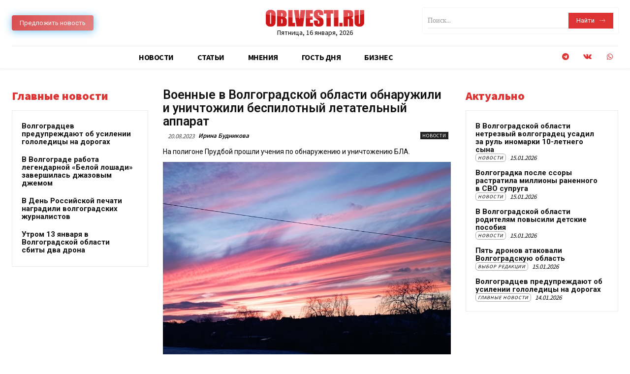

--- FILE ---
content_type: text/html; charset=UTF-8
request_url: https://oblvesti.ru/voennye-v-volgogradskoj-oblasti-obnaruzhili-i-unichtozhili-bespilotnyj-letatelnyj-apparat/
body_size: 51450
content:
<!doctype html >
<!--[if IE 8]>    <html class="ie8" lang="en"> <![endif]-->
<!--[if IE 9]>    <html class="ie9" lang="en"> <![endif]-->
<!--[if gt IE 8]><!--> <html lang="ru-RU"> <!--<![endif]-->
<head>
    <title>Военные в Волгоградской области обнаружили и уничтожили беспилотный летательный аппарат - OBLVESTI.RU</title>
    <meta charset="UTF-8" />
    <meta name="viewport" content="width=device-width, initial-scale=1.0">
    <link rel="pingback" href="https://oblvesti.ru/xmlrpc.php" />
    <meta name='robots' content='index, follow, max-image-preview:large, max-snippet:-1, max-video-preview:-1' />
<link rel="icon" type="image/png" href="https://oblvesti.ru/wp-content/uploads/2019/01/ob150.jpg">
	<!-- This site is optimized with the Yoast SEO Premium plugin v18.5 (Yoast SEO v20.1) - https://yoast.com/wordpress/plugins/seo/ -->
	<meta name="description" content="На полигоне Прудбой прошли учения по обнаружению и уничтожению БЛА." />
	<link rel="canonical" href="https://oblvesti.ru/voennye-v-volgogradskoj-oblasti-obnaruzhili-i-unichtozhili-bespilotnyj-letatelnyj-apparat/" />
	<meta property="og:locale" content="ru_RU" />
	<meta property="og:type" content="article" />
	<meta property="og:title" content="Военные в Волгоградской области обнаружили и уничтожили беспилотный летательный аппарат" />
	<meta property="og:description" content="На полигоне Прудбой прошли учения по обнаружению и уничтожению БЛА." />
	<meta property="og:url" content="https://oblvesti.ru/voennye-v-volgogradskoj-oblasti-obnaruzhili-i-unichtozhili-bespilotnyj-letatelnyj-apparat/" />
	<meta property="og:site_name" content="OBLVESTI.RU" />
	<meta property="article:published_time" content="2023-08-20T18:43:46+00:00" />
	<meta property="article:modified_time" content="2023-08-20T18:45:16+00:00" />
	<meta property="og:image" content="https://oblvesti.ru/wp-content/uploads/2023/03/nebo-1.jpg" />
	<meta property="og:image:width" content="960" />
	<meta property="og:image:height" content="720" />
	<meta property="og:image:type" content="image/jpeg" />
	<meta name="author" content="Ирина Будникова" />
	<meta name="twitter:card" content="summary_large_image" />
	<meta name="twitter:label1" content="Написано автором" />
	<meta name="twitter:data1" content="Ирина Будникова" />
	<script type="application/ld+json" class="yoast-schema-graph">{"@context":"https://schema.org","@graph":[{"@type":"WebPage","@id":"https://oblvesti.ru/voennye-v-volgogradskoj-oblasti-obnaruzhili-i-unichtozhili-bespilotnyj-letatelnyj-apparat/","url":"https://oblvesti.ru/voennye-v-volgogradskoj-oblasti-obnaruzhili-i-unichtozhili-bespilotnyj-letatelnyj-apparat/","name":"Военные в Волгоградской области обнаружили и уничтожили беспилотный летательный аппарат - OBLVESTI.RU","isPartOf":{"@id":"https://oblvesti.ru/#website"},"primaryImageOfPage":{"@id":"https://oblvesti.ru/voennye-v-volgogradskoj-oblasti-obnaruzhili-i-unichtozhili-bespilotnyj-letatelnyj-apparat/#primaryimage"},"image":{"@id":"https://oblvesti.ru/voennye-v-volgogradskoj-oblasti-obnaruzhili-i-unichtozhili-bespilotnyj-letatelnyj-apparat/#primaryimage"},"thumbnailUrl":"https://oblvesti.ru/wp-content/uploads/2023/03/nebo-1.jpg","datePublished":"2023-08-20T18:43:46+00:00","dateModified":"2023-08-20T18:45:16+00:00","author":{"@id":"https://oblvesti.ru/#/schema/person/6c786a079e441c3c0ad69d776f8a1580"},"description":"На полигоне Прудбой прошли учения по обнаружению и уничтожению БЛА.","breadcrumb":{"@id":"https://oblvesti.ru/voennye-v-volgogradskoj-oblasti-obnaruzhili-i-unichtozhili-bespilotnyj-letatelnyj-apparat/#breadcrumb"},"inLanguage":"ru-RU","potentialAction":[{"@type":"ReadAction","target":["https://oblvesti.ru/voennye-v-volgogradskoj-oblasti-obnaruzhili-i-unichtozhili-bespilotnyj-letatelnyj-apparat/"]}]},{"@type":"ImageObject","inLanguage":"ru-RU","@id":"https://oblvesti.ru/voennye-v-volgogradskoj-oblasti-obnaruzhili-i-unichtozhili-bespilotnyj-letatelnyj-apparat/#primaryimage","url":"https://oblvesti.ru/wp-content/uploads/2023/03/nebo-1.jpg","contentUrl":"https://oblvesti.ru/wp-content/uploads/2023/03/nebo-1.jpg","width":960,"height":720,"caption":"фото: ИА \"Областные вести\""},{"@type":"BreadcrumbList","@id":"https://oblvesti.ru/voennye-v-volgogradskoj-oblasti-obnaruzhili-i-unichtozhili-bespilotnyj-letatelnyj-apparat/#breadcrumb","itemListElement":[{"@type":"ListItem","position":1,"name":"Home","item":"https://oblvesti.ru/"},{"@type":"ListItem","position":2,"name":"Военные в Волгоградской области обнаружили и уничтожили беспилотный летательный аппарат"}]},{"@type":"WebSite","@id":"https://oblvesti.ru/#website","url":"https://oblvesti.ru/","name":"OBLVESTI.RU","description":"Новости, события и комментарии волгоградских экспертов по общественно-политической тематике","potentialAction":[{"@type":"SearchAction","target":{"@type":"EntryPoint","urlTemplate":"https://oblvesti.ru/?s={search_term_string}"},"query-input":"required name=search_term_string"}],"inLanguage":"ru-RU"},{"@type":"Person","@id":"https://oblvesti.ru/#/schema/person/6c786a079e441c3c0ad69d776f8a1580","name":"Ирина Будникова","url":"https://oblvesti.ru/author/budnikova/"}]}</script>
	<!-- / Yoast SEO Premium plugin. -->


<link rel='dns-prefetch' href='//fonts.googleapis.com' />
<link rel="alternate" type="application/rss+xml" title="OBLVESTI.RU &raquo; Лента" href="https://oblvesti.ru/feed/" />
<link rel="alternate" type="application/rss+xml" title="OBLVESTI.RU &raquo; Лента комментариев" href="https://oblvesti.ru/comments/feed/" />
<script type="text/javascript">
/* <![CDATA[ */
window._wpemojiSettings = {"baseUrl":"https:\/\/s.w.org\/images\/core\/emoji\/14.0.0\/72x72\/","ext":".png","svgUrl":"https:\/\/s.w.org\/images\/core\/emoji\/14.0.0\/svg\/","svgExt":".svg","source":{"concatemoji":"https:\/\/oblvesti.ru\/wp-includes\/js\/wp-emoji-release.min.js?ver=6.4.7"}};
/*! This file is auto-generated */
!function(i,n){var o,s,e;function c(e){try{var t={supportTests:e,timestamp:(new Date).valueOf()};sessionStorage.setItem(o,JSON.stringify(t))}catch(e){}}function p(e,t,n){e.clearRect(0,0,e.canvas.width,e.canvas.height),e.fillText(t,0,0);var t=new Uint32Array(e.getImageData(0,0,e.canvas.width,e.canvas.height).data),r=(e.clearRect(0,0,e.canvas.width,e.canvas.height),e.fillText(n,0,0),new Uint32Array(e.getImageData(0,0,e.canvas.width,e.canvas.height).data));return t.every(function(e,t){return e===r[t]})}function u(e,t,n){switch(t){case"flag":return n(e,"\ud83c\udff3\ufe0f\u200d\u26a7\ufe0f","\ud83c\udff3\ufe0f\u200b\u26a7\ufe0f")?!1:!n(e,"\ud83c\uddfa\ud83c\uddf3","\ud83c\uddfa\u200b\ud83c\uddf3")&&!n(e,"\ud83c\udff4\udb40\udc67\udb40\udc62\udb40\udc65\udb40\udc6e\udb40\udc67\udb40\udc7f","\ud83c\udff4\u200b\udb40\udc67\u200b\udb40\udc62\u200b\udb40\udc65\u200b\udb40\udc6e\u200b\udb40\udc67\u200b\udb40\udc7f");case"emoji":return!n(e,"\ud83e\udef1\ud83c\udffb\u200d\ud83e\udef2\ud83c\udfff","\ud83e\udef1\ud83c\udffb\u200b\ud83e\udef2\ud83c\udfff")}return!1}function f(e,t,n){var r="undefined"!=typeof WorkerGlobalScope&&self instanceof WorkerGlobalScope?new OffscreenCanvas(300,150):i.createElement("canvas"),a=r.getContext("2d",{willReadFrequently:!0}),o=(a.textBaseline="top",a.font="600 32px Arial",{});return e.forEach(function(e){o[e]=t(a,e,n)}),o}function t(e){var t=i.createElement("script");t.src=e,t.defer=!0,i.head.appendChild(t)}"undefined"!=typeof Promise&&(o="wpEmojiSettingsSupports",s=["flag","emoji"],n.supports={everything:!0,everythingExceptFlag:!0},e=new Promise(function(e){i.addEventListener("DOMContentLoaded",e,{once:!0})}),new Promise(function(t){var n=function(){try{var e=JSON.parse(sessionStorage.getItem(o));if("object"==typeof e&&"number"==typeof e.timestamp&&(new Date).valueOf()<e.timestamp+604800&&"object"==typeof e.supportTests)return e.supportTests}catch(e){}return null}();if(!n){if("undefined"!=typeof Worker&&"undefined"!=typeof OffscreenCanvas&&"undefined"!=typeof URL&&URL.createObjectURL&&"undefined"!=typeof Blob)try{var e="postMessage("+f.toString()+"("+[JSON.stringify(s),u.toString(),p.toString()].join(",")+"));",r=new Blob([e],{type:"text/javascript"}),a=new Worker(URL.createObjectURL(r),{name:"wpTestEmojiSupports"});return void(a.onmessage=function(e){c(n=e.data),a.terminate(),t(n)})}catch(e){}c(n=f(s,u,p))}t(n)}).then(function(e){for(var t in e)n.supports[t]=e[t],n.supports.everything=n.supports.everything&&n.supports[t],"flag"!==t&&(n.supports.everythingExceptFlag=n.supports.everythingExceptFlag&&n.supports[t]);n.supports.everythingExceptFlag=n.supports.everythingExceptFlag&&!n.supports.flag,n.DOMReady=!1,n.readyCallback=function(){n.DOMReady=!0}}).then(function(){return e}).then(function(){var e;n.supports.everything||(n.readyCallback(),(e=n.source||{}).concatemoji?t(e.concatemoji):e.wpemoji&&e.twemoji&&(t(e.twemoji),t(e.wpemoji)))}))}((window,document),window._wpemojiSettings);
/* ]]> */
</script>
<style id='wp-emoji-styles-inline-css' type='text/css'>

	img.wp-smiley, img.emoji {
		display: inline !important;
		border: none !important;
		box-shadow: none !important;
		height: 1em !important;
		width: 1em !important;
		margin: 0 0.07em !important;
		vertical-align: -0.1em !important;
		background: none !important;
		padding: 0 !important;
	}
</style>
<link rel='stylesheet' id='wp-block-library-css' href='https://oblvesti.ru/wp-includes/css/dist/block-library/style.min.css?ver=6.4.7' type='text/css' media='all' />
<style id='classic-theme-styles-inline-css' type='text/css'>
/*! This file is auto-generated */
.wp-block-button__link{color:#fff;background-color:#32373c;border-radius:9999px;box-shadow:none;text-decoration:none;padding:calc(.667em + 2px) calc(1.333em + 2px);font-size:1.125em}.wp-block-file__button{background:#32373c;color:#fff;text-decoration:none}
</style>
<style id='global-styles-inline-css' type='text/css'>
body{--wp--preset--color--black: #000000;--wp--preset--color--cyan-bluish-gray: #abb8c3;--wp--preset--color--white: #ffffff;--wp--preset--color--pale-pink: #f78da7;--wp--preset--color--vivid-red: #cf2e2e;--wp--preset--color--luminous-vivid-orange: #ff6900;--wp--preset--color--luminous-vivid-amber: #fcb900;--wp--preset--color--light-green-cyan: #7bdcb5;--wp--preset--color--vivid-green-cyan: #00d084;--wp--preset--color--pale-cyan-blue: #8ed1fc;--wp--preset--color--vivid-cyan-blue: #0693e3;--wp--preset--color--vivid-purple: #9b51e0;--wp--preset--gradient--vivid-cyan-blue-to-vivid-purple: linear-gradient(135deg,rgba(6,147,227,1) 0%,rgb(155,81,224) 100%);--wp--preset--gradient--light-green-cyan-to-vivid-green-cyan: linear-gradient(135deg,rgb(122,220,180) 0%,rgb(0,208,130) 100%);--wp--preset--gradient--luminous-vivid-amber-to-luminous-vivid-orange: linear-gradient(135deg,rgba(252,185,0,1) 0%,rgba(255,105,0,1) 100%);--wp--preset--gradient--luminous-vivid-orange-to-vivid-red: linear-gradient(135deg,rgba(255,105,0,1) 0%,rgb(207,46,46) 100%);--wp--preset--gradient--very-light-gray-to-cyan-bluish-gray: linear-gradient(135deg,rgb(238,238,238) 0%,rgb(169,184,195) 100%);--wp--preset--gradient--cool-to-warm-spectrum: linear-gradient(135deg,rgb(74,234,220) 0%,rgb(151,120,209) 20%,rgb(207,42,186) 40%,rgb(238,44,130) 60%,rgb(251,105,98) 80%,rgb(254,248,76) 100%);--wp--preset--gradient--blush-light-purple: linear-gradient(135deg,rgb(255,206,236) 0%,rgb(152,150,240) 100%);--wp--preset--gradient--blush-bordeaux: linear-gradient(135deg,rgb(254,205,165) 0%,rgb(254,45,45) 50%,rgb(107,0,62) 100%);--wp--preset--gradient--luminous-dusk: linear-gradient(135deg,rgb(255,203,112) 0%,rgb(199,81,192) 50%,rgb(65,88,208) 100%);--wp--preset--gradient--pale-ocean: linear-gradient(135deg,rgb(255,245,203) 0%,rgb(182,227,212) 50%,rgb(51,167,181) 100%);--wp--preset--gradient--electric-grass: linear-gradient(135deg,rgb(202,248,128) 0%,rgb(113,206,126) 100%);--wp--preset--gradient--midnight: linear-gradient(135deg,rgb(2,3,129) 0%,rgb(40,116,252) 100%);--wp--preset--font-size--small: 11px;--wp--preset--font-size--medium: 20px;--wp--preset--font-size--large: 32px;--wp--preset--font-size--x-large: 42px;--wp--preset--font-size--regular: 15px;--wp--preset--font-size--larger: 50px;--wp--preset--spacing--20: 0.44rem;--wp--preset--spacing--30: 0.67rem;--wp--preset--spacing--40: 1rem;--wp--preset--spacing--50: 1.5rem;--wp--preset--spacing--60: 2.25rem;--wp--preset--spacing--70: 3.38rem;--wp--preset--spacing--80: 5.06rem;--wp--preset--shadow--natural: 6px 6px 9px rgba(0, 0, 0, 0.2);--wp--preset--shadow--deep: 12px 12px 50px rgba(0, 0, 0, 0.4);--wp--preset--shadow--sharp: 6px 6px 0px rgba(0, 0, 0, 0.2);--wp--preset--shadow--outlined: 6px 6px 0px -3px rgba(255, 255, 255, 1), 6px 6px rgba(0, 0, 0, 1);--wp--preset--shadow--crisp: 6px 6px 0px rgba(0, 0, 0, 1);}:where(.is-layout-flex){gap: 0.5em;}:where(.is-layout-grid){gap: 0.5em;}body .is-layout-flow > .alignleft{float: left;margin-inline-start: 0;margin-inline-end: 2em;}body .is-layout-flow > .alignright{float: right;margin-inline-start: 2em;margin-inline-end: 0;}body .is-layout-flow > .aligncenter{margin-left: auto !important;margin-right: auto !important;}body .is-layout-constrained > .alignleft{float: left;margin-inline-start: 0;margin-inline-end: 2em;}body .is-layout-constrained > .alignright{float: right;margin-inline-start: 2em;margin-inline-end: 0;}body .is-layout-constrained > .aligncenter{margin-left: auto !important;margin-right: auto !important;}body .is-layout-constrained > :where(:not(.alignleft):not(.alignright):not(.alignfull)){max-width: var(--wp--style--global--content-size);margin-left: auto !important;margin-right: auto !important;}body .is-layout-constrained > .alignwide{max-width: var(--wp--style--global--wide-size);}body .is-layout-flex{display: flex;}body .is-layout-flex{flex-wrap: wrap;align-items: center;}body .is-layout-flex > *{margin: 0;}body .is-layout-grid{display: grid;}body .is-layout-grid > *{margin: 0;}:where(.wp-block-columns.is-layout-flex){gap: 2em;}:where(.wp-block-columns.is-layout-grid){gap: 2em;}:where(.wp-block-post-template.is-layout-flex){gap: 1.25em;}:where(.wp-block-post-template.is-layout-grid){gap: 1.25em;}.has-black-color{color: var(--wp--preset--color--black) !important;}.has-cyan-bluish-gray-color{color: var(--wp--preset--color--cyan-bluish-gray) !important;}.has-white-color{color: var(--wp--preset--color--white) !important;}.has-pale-pink-color{color: var(--wp--preset--color--pale-pink) !important;}.has-vivid-red-color{color: var(--wp--preset--color--vivid-red) !important;}.has-luminous-vivid-orange-color{color: var(--wp--preset--color--luminous-vivid-orange) !important;}.has-luminous-vivid-amber-color{color: var(--wp--preset--color--luminous-vivid-amber) !important;}.has-light-green-cyan-color{color: var(--wp--preset--color--light-green-cyan) !important;}.has-vivid-green-cyan-color{color: var(--wp--preset--color--vivid-green-cyan) !important;}.has-pale-cyan-blue-color{color: var(--wp--preset--color--pale-cyan-blue) !important;}.has-vivid-cyan-blue-color{color: var(--wp--preset--color--vivid-cyan-blue) !important;}.has-vivid-purple-color{color: var(--wp--preset--color--vivid-purple) !important;}.has-black-background-color{background-color: var(--wp--preset--color--black) !important;}.has-cyan-bluish-gray-background-color{background-color: var(--wp--preset--color--cyan-bluish-gray) !important;}.has-white-background-color{background-color: var(--wp--preset--color--white) !important;}.has-pale-pink-background-color{background-color: var(--wp--preset--color--pale-pink) !important;}.has-vivid-red-background-color{background-color: var(--wp--preset--color--vivid-red) !important;}.has-luminous-vivid-orange-background-color{background-color: var(--wp--preset--color--luminous-vivid-orange) !important;}.has-luminous-vivid-amber-background-color{background-color: var(--wp--preset--color--luminous-vivid-amber) !important;}.has-light-green-cyan-background-color{background-color: var(--wp--preset--color--light-green-cyan) !important;}.has-vivid-green-cyan-background-color{background-color: var(--wp--preset--color--vivid-green-cyan) !important;}.has-pale-cyan-blue-background-color{background-color: var(--wp--preset--color--pale-cyan-blue) !important;}.has-vivid-cyan-blue-background-color{background-color: var(--wp--preset--color--vivid-cyan-blue) !important;}.has-vivid-purple-background-color{background-color: var(--wp--preset--color--vivid-purple) !important;}.has-black-border-color{border-color: var(--wp--preset--color--black) !important;}.has-cyan-bluish-gray-border-color{border-color: var(--wp--preset--color--cyan-bluish-gray) !important;}.has-white-border-color{border-color: var(--wp--preset--color--white) !important;}.has-pale-pink-border-color{border-color: var(--wp--preset--color--pale-pink) !important;}.has-vivid-red-border-color{border-color: var(--wp--preset--color--vivid-red) !important;}.has-luminous-vivid-orange-border-color{border-color: var(--wp--preset--color--luminous-vivid-orange) !important;}.has-luminous-vivid-amber-border-color{border-color: var(--wp--preset--color--luminous-vivid-amber) !important;}.has-light-green-cyan-border-color{border-color: var(--wp--preset--color--light-green-cyan) !important;}.has-vivid-green-cyan-border-color{border-color: var(--wp--preset--color--vivid-green-cyan) !important;}.has-pale-cyan-blue-border-color{border-color: var(--wp--preset--color--pale-cyan-blue) !important;}.has-vivid-cyan-blue-border-color{border-color: var(--wp--preset--color--vivid-cyan-blue) !important;}.has-vivid-purple-border-color{border-color: var(--wp--preset--color--vivid-purple) !important;}.has-vivid-cyan-blue-to-vivid-purple-gradient-background{background: var(--wp--preset--gradient--vivid-cyan-blue-to-vivid-purple) !important;}.has-light-green-cyan-to-vivid-green-cyan-gradient-background{background: var(--wp--preset--gradient--light-green-cyan-to-vivid-green-cyan) !important;}.has-luminous-vivid-amber-to-luminous-vivid-orange-gradient-background{background: var(--wp--preset--gradient--luminous-vivid-amber-to-luminous-vivid-orange) !important;}.has-luminous-vivid-orange-to-vivid-red-gradient-background{background: var(--wp--preset--gradient--luminous-vivid-orange-to-vivid-red) !important;}.has-very-light-gray-to-cyan-bluish-gray-gradient-background{background: var(--wp--preset--gradient--very-light-gray-to-cyan-bluish-gray) !important;}.has-cool-to-warm-spectrum-gradient-background{background: var(--wp--preset--gradient--cool-to-warm-spectrum) !important;}.has-blush-light-purple-gradient-background{background: var(--wp--preset--gradient--blush-light-purple) !important;}.has-blush-bordeaux-gradient-background{background: var(--wp--preset--gradient--blush-bordeaux) !important;}.has-luminous-dusk-gradient-background{background: var(--wp--preset--gradient--luminous-dusk) !important;}.has-pale-ocean-gradient-background{background: var(--wp--preset--gradient--pale-ocean) !important;}.has-electric-grass-gradient-background{background: var(--wp--preset--gradient--electric-grass) !important;}.has-midnight-gradient-background{background: var(--wp--preset--gradient--midnight) !important;}.has-small-font-size{font-size: var(--wp--preset--font-size--small) !important;}.has-medium-font-size{font-size: var(--wp--preset--font-size--medium) !important;}.has-large-font-size{font-size: var(--wp--preset--font-size--large) !important;}.has-x-large-font-size{font-size: var(--wp--preset--font-size--x-large) !important;}
.wp-block-navigation a:where(:not(.wp-element-button)){color: inherit;}
:where(.wp-block-post-template.is-layout-flex){gap: 1.25em;}:where(.wp-block-post-template.is-layout-grid){gap: 1.25em;}
:where(.wp-block-columns.is-layout-flex){gap: 2em;}:where(.wp-block-columns.is-layout-grid){gap: 2em;}
.wp-block-pullquote{font-size: 1.5em;line-height: 1.6;}
</style>
<link rel='stylesheet' id='td-plugin-multi-purpose-css' href='https://oblvesti.ru/wp-content/plugins/td-composer/td-multi-purpose/style.css?ver=72f925014dc5642945728092f057897e' type='text/css' media='all' />
<link rel='stylesheet' id='google-fonts-style-css' href='https://fonts.googleapis.com/css?family=Open+Sans%3A400%2C600%2C700%7CRoboto%3A400%2C600%2C700%7CGelasio%3A500%2C700%2C400%7CSource+Sans+Pro%3A400%2C700%2C600%2C900&#038;display=swap&#038;ver=12.6.6' type='text/css' media='all' />
<link rel='stylesheet' id='td-multipurpose-css' href='https://oblvesti.ru/wp-content/plugins/td-composer/assets/fonts/td-multipurpose/td-multipurpose.css?ver=72f925014dc5642945728092f057897e' type='text/css' media='all' />
<link rel='stylesheet' id='font_awesome-css' href='https://oblvesti.ru/wp-content/plugins/td-composer/assets/fonts/font-awesome/font-awesome.css?ver=72f925014dc5642945728092f057897e' type='text/css' media='all' />
<link rel='stylesheet' id='td-theme-css' href='https://oblvesti.ru/wp-content/themes/Newspaper/style.css?ver=12.6.6' type='text/css' media='all' />
<style id='td-theme-inline-css' type='text/css'>@media (max-width:767px){.td-header-desktop-wrap{display:none}}@media (min-width:767px){.td-header-mobile-wrap{display:none}}</style>
<link rel='stylesheet' id='td-legacy-framework-front-style-css' href='https://oblvesti.ru/wp-content/plugins/td-composer/legacy/Newspaper/assets/css/td_legacy_main.css?ver=72f925014dc5642945728092f057897e' type='text/css' media='all' />
<link rel='stylesheet' id='td-standard-pack-framework-front-style-css' href='https://oblvesti.ru/wp-content/plugins/td-standard-pack/Newspaper/assets/css/td_standard_pack_main.css?ver=8f2d47acef43f76b1dfa75a39c0fe3df' type='text/css' media='all' />
<link rel='stylesheet' id='tdb_style_cloud_templates_front-css' href='https://oblvesti.ru/wp-content/plugins/td-cloud-library/assets/css/tdb_main.css?ver=b379c96c54343541fd8742379a419361' type='text/css' media='all' />
<script type="text/javascript" src="https://oblvesti.ru/wp-includes/js/jquery/jquery.min.js?ver=3.7.1" id="jquery-core-js"></script>
<script type="text/javascript" src="https://oblvesti.ru/wp-includes/js/jquery/jquery-migrate.min.js?ver=3.4.1" id="jquery-migrate-js"></script>
<link rel="https://api.w.org/" href="https://oblvesti.ru/wp-json/" /><link rel="alternate" type="application/json" href="https://oblvesti.ru/wp-json/wp/v2/posts/83435" /><link rel="EditURI" type="application/rsd+xml" title="RSD" href="https://oblvesti.ru/xmlrpc.php?rsd" />
<meta name="generator" content="WordPress 6.4.7" />
<link rel='shortlink' href='https://oblvesti.ru/?p=83435' />
<link rel="alternate" type="application/json+oembed" href="https://oblvesti.ru/wp-json/oembed/1.0/embed?url=https%3A%2F%2Foblvesti.ru%2Fvoennye-v-volgogradskoj-oblasti-obnaruzhili-i-unichtozhili-bespilotnyj-letatelnyj-apparat%2F" />
<link rel="alternate" type="text/xml+oembed" href="https://oblvesti.ru/wp-json/oembed/1.0/embed?url=https%3A%2F%2Foblvesti.ru%2Fvoennye-v-volgogradskoj-oblasti-obnaruzhili-i-unichtozhili-bespilotnyj-letatelnyj-apparat%2F&#038;format=xml" />

<!-- This site is using AdRotate v5.17 to display their advertisements - https://ajdg.solutions/ -->
<!-- AdRotate CSS -->
<style type="text/css" media="screen">
	.g { margin:0px; padding:0px; overflow:hidden; line-height:1; zoom:1; }
	.g img { height:auto; }
	.g-col { position:relative; float:left; }
	.g-col:first-child { margin-left: 0; }
	.g-col:last-child { margin-right: 0; }
	@media only screen and (max-width: 480px) {
		.g-col, .g-dyn, .g-single { width:100%; margin-left:0; margin-right:0; }
	}
</style>
<!-- /AdRotate CSS -->

    <script>
        window.tdb_global_vars = {"wpRestUrl":"https:\/\/oblvesti.ru\/wp-json\/","permalinkStructure":"\/%postname%\/"};
        window.tdb_p_autoload_vars = {"isAjax":false,"isAdminBarShowing":false,"autoloadScrollPercent":50,"postAutoloadStatus":"off","origPostEditUrl":null};
    </script>
    
    <style id="tdb-global-colors">:root{--accent-color:#fff}</style>

    
	
<!-- JS generated by theme -->

<script type="text/javascript" id="td-generated-header-js">
    
    

	    var tdBlocksArray = []; //here we store all the items for the current page

	    // td_block class - each ajax block uses a object of this class for requests
	    function tdBlock() {
		    this.id = '';
		    this.block_type = 1; //block type id (1-234 etc)
		    this.atts = '';
		    this.td_column_number = '';
		    this.td_current_page = 1; //
		    this.post_count = 0; //from wp
		    this.found_posts = 0; //from wp
		    this.max_num_pages = 0; //from wp
		    this.td_filter_value = ''; //current live filter value
		    this.is_ajax_running = false;
		    this.td_user_action = ''; // load more or infinite loader (used by the animation)
		    this.header_color = '';
		    this.ajax_pagination_infinite_stop = ''; //show load more at page x
	    }

        // td_js_generator - mini detector
        ( function () {
            var htmlTag = document.getElementsByTagName("html")[0];

	        if ( navigator.userAgent.indexOf("MSIE 10.0") > -1 ) {
                htmlTag.className += ' ie10';
            }

            if ( !!navigator.userAgent.match(/Trident.*rv\:11\./) ) {
                htmlTag.className += ' ie11';
            }

	        if ( navigator.userAgent.indexOf("Edge") > -1 ) {
                htmlTag.className += ' ieEdge';
            }

            if ( /(iPad|iPhone|iPod)/g.test(navigator.userAgent) ) {
                htmlTag.className += ' td-md-is-ios';
            }

            var user_agent = navigator.userAgent.toLowerCase();
            if ( user_agent.indexOf("android") > -1 ) {
                htmlTag.className += ' td-md-is-android';
            }

            if ( -1 !== navigator.userAgent.indexOf('Mac OS X')  ) {
                htmlTag.className += ' td-md-is-os-x';
            }

            if ( /chrom(e|ium)/.test(navigator.userAgent.toLowerCase()) ) {
               htmlTag.className += ' td-md-is-chrome';
            }

            if ( -1 !== navigator.userAgent.indexOf('Firefox') ) {
                htmlTag.className += ' td-md-is-firefox';
            }

            if ( -1 !== navigator.userAgent.indexOf('Safari') && -1 === navigator.userAgent.indexOf('Chrome') ) {
                htmlTag.className += ' td-md-is-safari';
            }

            if( -1 !== navigator.userAgent.indexOf('IEMobile') ){
                htmlTag.className += ' td-md-is-iemobile';
            }

        })();

        var tdLocalCache = {};

        ( function () {
            "use strict";

            tdLocalCache = {
                data: {},
                remove: function (resource_id) {
                    delete tdLocalCache.data[resource_id];
                },
                exist: function (resource_id) {
                    return tdLocalCache.data.hasOwnProperty(resource_id) && tdLocalCache.data[resource_id] !== null;
                },
                get: function (resource_id) {
                    return tdLocalCache.data[resource_id];
                },
                set: function (resource_id, cachedData) {
                    tdLocalCache.remove(resource_id);
                    tdLocalCache.data[resource_id] = cachedData;
                }
            };
        })();

    
    
var td_viewport_interval_list=[{"limitBottom":767,"sidebarWidth":228},{"limitBottom":1018,"sidebarWidth":300},{"limitBottom":1140,"sidebarWidth":324}];
var td_animation_stack_effect="type0";
var tds_animation_stack=true;
var td_animation_stack_specific_selectors=".entry-thumb, img, .td-lazy-img";
var td_animation_stack_general_selectors=".td-animation-stack img, .td-animation-stack .entry-thumb, .post img, .td-animation-stack .td-lazy-img";
var tdc_is_installed="yes";
var td_ajax_url="https:\/\/oblvesti.ru\/wp-admin\/admin-ajax.php?td_theme_name=Newspaper&v=12.6.6";
var td_get_template_directory_uri="https:\/\/oblvesti.ru\/wp-content\/plugins\/td-composer\/legacy\/common";
var tds_snap_menu="";
var tds_logo_on_sticky="";
var tds_header_style="";
var td_please_wait="\u041f\u043e\u0436\u0430\u043b\u0443\u0439\u0441\u0442\u0430, \u043f\u043e\u0434\u043e\u0436\u0434\u0438\u0442\u0435...";
var td_email_user_pass_incorrect="\u041d\u0435\u0432\u0435\u0440\u043d\u043e\u0435 \u0438\u043c\u044f \u043f\u043e\u043b\u044c\u0437\u043e\u0432\u0430\u0442\u0435\u043b\u044f \u0438\u043b\u0438 \u043f\u0430\u0440\u043e\u043b\u044c!";
var td_email_user_incorrect="\u041d\u0435\u0432\u0435\u0440\u043d\u044b\u0439 \u0430\u0434\u0440\u0435\u0441 \u044d\u043b\u0435\u043a\u0442\u0440\u043e\u043d\u043d\u043e\u0439 \u043f\u043e\u0447\u0442\u044b \u0438\u043b\u0438 \u043f\u0430\u0440\u043e\u043b\u044c!";
var td_email_incorrect="\u041d\u0435\u0432\u0435\u0440\u043d\u044b\u0439 \u0430\u0434\u0440\u0435\u0441 \u044d\u043b\u0435\u043a\u0442\u0440\u043e\u043d\u043d\u043e\u0439 \u043f\u043e\u0447\u0442\u044b!";
var td_user_incorrect="Username incorrect!";
var td_email_user_empty="Email or username empty!";
var td_pass_empty="Pass empty!";
var td_pass_pattern_incorrect="Invalid Pass Pattern!";
var td_retype_pass_incorrect="Retyped Pass incorrect!";
var tds_more_articles_on_post_enable="";
var tds_more_articles_on_post_time_to_wait="";
var tds_more_articles_on_post_pages_distance_from_top=0;
var tds_captcha="";
var tds_theme_color_site_wide="#dd3333";
var tds_smart_sidebar="enabled";
var tdThemeName="Newspaper";
var tdThemeNameWl="Newspaper";
var td_magnific_popup_translation_tPrev="\u041f\u0440\u0435\u0434\u044b\u0434\u0443\u0449\u0438\u0439 (\u041a\u043d\u043e\u043f\u043a\u0430 \u0432\u043b\u0435\u0432\u043e)";
var td_magnific_popup_translation_tNext="\u0421\u043b\u0435\u0434\u0443\u044e\u0449\u0438\u0439 (\u041a\u043d\u043e\u043f\u043a\u0430 \u0432\u043f\u0440\u0430\u0432\u043e)";
var td_magnific_popup_translation_tCounter="%curr% \u0438\u0437 %total%";
var td_magnific_popup_translation_ajax_tError="\u0421\u043e\u0434\u0435\u0440\u0436\u0438\u043c\u043e\u0435 %url% \u043d\u0435 \u043c\u043e\u0436\u0435\u0442 \u0431\u044b\u0442\u044c \u0437\u0430\u0433\u0440\u0443\u0436\u0435\u043d\u043e.";
var td_magnific_popup_translation_image_tError="\u0418\u0437\u043e\u0431\u0440\u0430\u0436\u0435\u043d\u0438\u0435 #%curr% \u043d\u0435 \u0443\u0434\u0430\u043b\u043e\u0441\u044c \u0437\u0430\u0433\u0440\u0443\u0437\u0438\u0442\u044c.";
var tdBlockNonce="995a2c6d19";
var tdMobileMenu="enabled";
var tdMobileSearch="enabled";
var tdDateNamesI18n={"month_names":["\u042f\u043d\u0432\u0430\u0440\u044c","\u0424\u0435\u0432\u0440\u0430\u043b\u044c","\u041c\u0430\u0440\u0442","\u0410\u043f\u0440\u0435\u043b\u044c","\u041c\u0430\u0439","\u0418\u044e\u043d\u044c","\u0418\u044e\u043b\u044c","\u0410\u0432\u0433\u0443\u0441\u0442","\u0421\u0435\u043d\u0442\u044f\u0431\u0440\u044c","\u041e\u043a\u0442\u044f\u0431\u0440\u044c","\u041d\u043e\u044f\u0431\u0440\u044c","\u0414\u0435\u043a\u0430\u0431\u0440\u044c"],"month_names_short":["\u042f\u043d\u0432","\u0424\u0435\u0432","\u041c\u0430\u0440","\u0410\u043f\u0440","\u041c\u0430\u0439","\u0418\u044e\u043d","\u0418\u044e\u043b","\u0410\u0432\u0433","\u0421\u0435\u043d","\u041e\u043a\u0442","\u041d\u043e\u044f","\u0414\u0435\u043a"],"day_names":["\u0412\u043e\u0441\u043a\u0440\u0435\u0441\u0435\u043d\u044c\u0435","\u041f\u043e\u043d\u0435\u0434\u0435\u043b\u044c\u043d\u0438\u043a","\u0412\u0442\u043e\u0440\u043d\u0438\u043a","\u0421\u0440\u0435\u0434\u0430","\u0427\u0435\u0442\u0432\u0435\u0440\u0433","\u041f\u044f\u0442\u043d\u0438\u0446\u0430","\u0421\u0443\u0431\u0431\u043e\u0442\u0430"],"day_names_short":["\u0412\u0441","\u041f\u043d","\u0412\u0442","\u0421\u0440","\u0427\u0442","\u041f\u0442","\u0421\u0431"]};
var tdb_modal_confirm="\u0441\u043e\u0445\u0440\u0430\u043d\u044f\u0442\u044c";
var tdb_modal_cancel="\u043e\u0442\u043c\u0435\u043d\u0430";
var tdb_modal_confirm_alt="\u0434\u0430";
var tdb_modal_cancel_alt="\u043d\u0435\u0442";
var td_deploy_mode="deploy";
var td_ad_background_click_link="";
var td_ad_background_click_target="";
</script>


<!-- Header style compiled by theme -->

<style>.td-menu-background,.td-search-background{background-image:url('https://oblvesti.ru/wp-content/uploads/2023/04/2023-04-06-09.32.37-225x300.jpg')}.white-popup-block:before{background-image:url('https://oblvesti.ru/wp-content/uploads/2022/05/51-1.jpg')}:root{--td_excl_label:'ЭКСКЛЮЗИВНЫЙ';--td_theme_color:#dd3333;--td_slider_text:rgba(221,51,51,0.7);--td_mobile_gradient_one_mob:rgba(221,51,51,0.9);--td_mobile_gradient_two_mob:rgba(28,24,51,0.9);--td_mobile_text_active_color:#febe2b;--td_login_hover_background:#febe2b;--td_login_hover_color:#ffffff;--td_login_gradient_one:rgba(221,51,51,0.9);--td_login_gradient_two:rgba(28,24,51,0.9)}.td-header-style-12 .td-header-menu-wrap-full,.td-header-style-12 .td-affix,.td-grid-style-1.td-hover-1 .td-big-grid-post:hover .td-post-category,.td-grid-style-5.td-hover-1 .td-big-grid-post:hover .td-post-category,.td_category_template_3 .td-current-sub-category,.td_category_template_8 .td-category-header .td-category a.td-current-sub-category,.td_category_template_4 .td-category-siblings .td-category a:hover,.td_block_big_grid_9.td-grid-style-1 .td-post-category,.td_block_big_grid_9.td-grid-style-5 .td-post-category,.td-grid-style-6.td-hover-1 .td-module-thumb:after,.tdm-menu-active-style5 .td-header-menu-wrap .sf-menu>.current-menu-item>a,.tdm-menu-active-style5 .td-header-menu-wrap .sf-menu>.current-menu-ancestor>a,.tdm-menu-active-style5 .td-header-menu-wrap .sf-menu>.current-category-ancestor>a,.tdm-menu-active-style5 .td-header-menu-wrap .sf-menu>li>a:hover,.tdm-menu-active-style5 .td-header-menu-wrap .sf-menu>.sfHover>a{background-color:#dd3333}.td_mega_menu_sub_cats .cur-sub-cat,.td-mega-span h3 a:hover,.td_mod_mega_menu:hover .entry-title a,.header-search-wrap .result-msg a:hover,.td-header-top-menu .td-drop-down-search .td_module_wrap:hover .entry-title a,.td-header-top-menu .td-icon-search:hover,.td-header-wrap .result-msg a:hover,.top-header-menu li a:hover,.top-header-menu .current-menu-item>a,.top-header-menu .current-menu-ancestor>a,.top-header-menu .current-category-ancestor>a,.td-social-icon-wrap>a:hover,.td-header-sp-top-widget .td-social-icon-wrap a:hover,.td_mod_related_posts:hover h3>a,.td-post-template-11 .td-related-title .td-related-left:hover,.td-post-template-11 .td-related-title .td-related-right:hover,.td-post-template-11 .td-related-title .td-cur-simple-item,.td-post-template-11 .td_block_related_posts .td-next-prev-wrap a:hover,.td-category-header .td-pulldown-category-filter-link:hover,.td-category-siblings .td-subcat-dropdown a:hover,.td-category-siblings .td-subcat-dropdown a.td-current-sub-category,.footer-text-wrap .footer-email-wrap a,.footer-social-wrap a:hover,.td_module_17 .td-read-more a:hover,.td_module_18 .td-read-more a:hover,.td_module_19 .td-post-author-name a:hover,.td-pulldown-syle-2 .td-subcat-dropdown:hover .td-subcat-more span,.td-pulldown-syle-2 .td-subcat-dropdown:hover .td-subcat-more i,.td-pulldown-syle-3 .td-subcat-dropdown:hover .td-subcat-more span,.td-pulldown-syle-3 .td-subcat-dropdown:hover .td-subcat-more i,.tdm-menu-active-style3 .tdm-header.td-header-wrap .sf-menu>.current-category-ancestor>a,.tdm-menu-active-style3 .tdm-header.td-header-wrap .sf-menu>.current-menu-ancestor>a,.tdm-menu-active-style3 .tdm-header.td-header-wrap .sf-menu>.current-menu-item>a,.tdm-menu-active-style3 .tdm-header.td-header-wrap .sf-menu>.sfHover>a,.tdm-menu-active-style3 .tdm-header.td-header-wrap .sf-menu>li>a:hover{color:#dd3333}.td-mega-menu-page .wpb_content_element ul li a:hover,.td-theme-wrap .td-aj-search-results .td_module_wrap:hover .entry-title a,.td-theme-wrap .header-search-wrap .result-msg a:hover{color:#dd3333!important}.td_category_template_8 .td-category-header .td-category a.td-current-sub-category,.td_category_template_4 .td-category-siblings .td-category a:hover,.tdm-menu-active-style4 .tdm-header .sf-menu>.current-menu-item>a,.tdm-menu-active-style4 .tdm-header .sf-menu>.current-menu-ancestor>a,.tdm-menu-active-style4 .tdm-header .sf-menu>.current-category-ancestor>a,.tdm-menu-active-style4 .tdm-header .sf-menu>li>a:hover,.tdm-menu-active-style4 .tdm-header .sf-menu>.sfHover>a{border-color:#dd3333}.td-menu-background,.td-search-background{background-image:url('https://oblvesti.ru/wp-content/uploads/2023/04/2023-04-06-09.32.37-225x300.jpg')}.white-popup-block:before{background-image:url('https://oblvesti.ru/wp-content/uploads/2022/05/51-1.jpg')}:root{--td_excl_label:'ЭКСКЛЮЗИВНЫЙ';--td_theme_color:#dd3333;--td_slider_text:rgba(221,51,51,0.7);--td_mobile_gradient_one_mob:rgba(221,51,51,0.9);--td_mobile_gradient_two_mob:rgba(28,24,51,0.9);--td_mobile_text_active_color:#febe2b;--td_login_hover_background:#febe2b;--td_login_hover_color:#ffffff;--td_login_gradient_one:rgba(221,51,51,0.9);--td_login_gradient_two:rgba(28,24,51,0.9)}.td-header-style-12 .td-header-menu-wrap-full,.td-header-style-12 .td-affix,.td-grid-style-1.td-hover-1 .td-big-grid-post:hover .td-post-category,.td-grid-style-5.td-hover-1 .td-big-grid-post:hover .td-post-category,.td_category_template_3 .td-current-sub-category,.td_category_template_8 .td-category-header .td-category a.td-current-sub-category,.td_category_template_4 .td-category-siblings .td-category a:hover,.td_block_big_grid_9.td-grid-style-1 .td-post-category,.td_block_big_grid_9.td-grid-style-5 .td-post-category,.td-grid-style-6.td-hover-1 .td-module-thumb:after,.tdm-menu-active-style5 .td-header-menu-wrap .sf-menu>.current-menu-item>a,.tdm-menu-active-style5 .td-header-menu-wrap .sf-menu>.current-menu-ancestor>a,.tdm-menu-active-style5 .td-header-menu-wrap .sf-menu>.current-category-ancestor>a,.tdm-menu-active-style5 .td-header-menu-wrap .sf-menu>li>a:hover,.tdm-menu-active-style5 .td-header-menu-wrap .sf-menu>.sfHover>a{background-color:#dd3333}.td_mega_menu_sub_cats .cur-sub-cat,.td-mega-span h3 a:hover,.td_mod_mega_menu:hover .entry-title a,.header-search-wrap .result-msg a:hover,.td-header-top-menu .td-drop-down-search .td_module_wrap:hover .entry-title a,.td-header-top-menu .td-icon-search:hover,.td-header-wrap .result-msg a:hover,.top-header-menu li a:hover,.top-header-menu .current-menu-item>a,.top-header-menu .current-menu-ancestor>a,.top-header-menu .current-category-ancestor>a,.td-social-icon-wrap>a:hover,.td-header-sp-top-widget .td-social-icon-wrap a:hover,.td_mod_related_posts:hover h3>a,.td-post-template-11 .td-related-title .td-related-left:hover,.td-post-template-11 .td-related-title .td-related-right:hover,.td-post-template-11 .td-related-title .td-cur-simple-item,.td-post-template-11 .td_block_related_posts .td-next-prev-wrap a:hover,.td-category-header .td-pulldown-category-filter-link:hover,.td-category-siblings .td-subcat-dropdown a:hover,.td-category-siblings .td-subcat-dropdown a.td-current-sub-category,.footer-text-wrap .footer-email-wrap a,.footer-social-wrap a:hover,.td_module_17 .td-read-more a:hover,.td_module_18 .td-read-more a:hover,.td_module_19 .td-post-author-name a:hover,.td-pulldown-syle-2 .td-subcat-dropdown:hover .td-subcat-more span,.td-pulldown-syle-2 .td-subcat-dropdown:hover .td-subcat-more i,.td-pulldown-syle-3 .td-subcat-dropdown:hover .td-subcat-more span,.td-pulldown-syle-3 .td-subcat-dropdown:hover .td-subcat-more i,.tdm-menu-active-style3 .tdm-header.td-header-wrap .sf-menu>.current-category-ancestor>a,.tdm-menu-active-style3 .tdm-header.td-header-wrap .sf-menu>.current-menu-ancestor>a,.tdm-menu-active-style3 .tdm-header.td-header-wrap .sf-menu>.current-menu-item>a,.tdm-menu-active-style3 .tdm-header.td-header-wrap .sf-menu>.sfHover>a,.tdm-menu-active-style3 .tdm-header.td-header-wrap .sf-menu>li>a:hover{color:#dd3333}.td-mega-menu-page .wpb_content_element ul li a:hover,.td-theme-wrap .td-aj-search-results .td_module_wrap:hover .entry-title a,.td-theme-wrap .header-search-wrap .result-msg a:hover{color:#dd3333!important}.td_category_template_8 .td-category-header .td-category a.td-current-sub-category,.td_category_template_4 .td-category-siblings .td-category a:hover,.tdm-menu-active-style4 .tdm-header .sf-menu>.current-menu-item>a,.tdm-menu-active-style4 .tdm-header .sf-menu>.current-menu-ancestor>a,.tdm-menu-active-style4 .tdm-header .sf-menu>.current-category-ancestor>a,.tdm-menu-active-style4 .tdm-header .sf-menu>li>a:hover,.tdm-menu-active-style4 .tdm-header .sf-menu>.sfHover>a{border-color:#dd3333}</style>

<!-- Yandex.RTB -->
<script>window.yaContextCb=window.yaContextCb||[]</script>
<script src="https://yandex.ru/ads/system/context.js" async></script>
<!-- Yandex Native Ads -->
<script>window.yaContextCb=window.yaContextCb||[]</script>
<script src="https://yandex.ru/ads/system/context.js" async></script>
<!-- Yandex.Metrika counter -->
<script type="text/javascript" >
   (function(m,e,t,r,i,k,a){m[i]=m[i]||function(){(m[i].a=m[i].a||[]).push(arguments)};
   m[i].l=1*new Date();k=e.createElement(t),a=e.getElementsByTagName(t)[0],k.async=1,k.src=r,a.parentNode.insertBefore(k,a)})
   (window, document, "script", "https://mc.yandex.ru/metrika/tag.js", "ym");

   ym(89632879, "init", {
		clickmap:true,
		trackLinks:true,
		accurateTrackBounce:true,
		webvisor:true
   });
</script>
<noscript><div><img src="https://mc.yandex.ru/watch/89632879" style="position:absolute; left:-9999px;" alt="" /></div></noscript>
<!-- /Yandex.Metrika counter -->
<script>window.yaContextCb = window.yaContextCb || []</script>
<script src="https://yandex.ru/ads/system/context.js" async></script>
<script async src="https://widget.sparrow.ru/js/embed.js"></script><link rel="icon" href="https://oblvesti.ru/wp-content/uploads/2019/01/ob150-150x150.jpg" sizes="32x32" />
<link rel="icon" href="https://oblvesti.ru/wp-content/uploads/2019/01/ob150.jpg" sizes="192x192" />
<link rel="apple-touch-icon" href="https://oblvesti.ru/wp-content/uploads/2019/01/ob150.jpg" />
<meta name="msapplication-TileImage" content="https://oblvesti.ru/wp-content/uploads/2019/01/ob150.jpg" />

<!-- Button style compiled by theme -->

<style>.tdm-btn-style1{background-color:#dd3333}.tdm-btn-style2:before{border-color:#dd3333}.tdm-btn-style2{color:#dd3333}.tdm-btn-style3{-webkit-box-shadow:0 2px 16px #dd3333;-moz-box-shadow:0 2px 16px #dd3333;box-shadow:0 2px 16px #dd3333}.tdm-btn-style3:hover{-webkit-box-shadow:0 4px 26px #dd3333;-moz-box-shadow:0 4px 26px #dd3333;box-shadow:0 4px 26px #dd3333}</style>

	<style id="tdw-css-placeholder"></style></head>

<body class="post-template-default single single-post postid-83435 single-format-standard td-standard-pack voennye-v-volgogradskoj-oblasti-obnaruzhili-i-unichtozhili-bespilotnyj-letatelnyj-apparat global-block-template-1 tdb_template_52739 tdb-template  tdc-header-template  tdc-footer-template td-animation-stack-type0 td-full-layout" itemscope="itemscope" itemtype="https://schema.org/WebPage">

<div class="td-scroll-up" data-style="style1"><i class="td-icon-menu-up"></i></div>
    <div class="td-menu-background" style="visibility:hidden"></div>
<div id="td-mobile-nav" style="visibility:hidden">
    <div class="td-mobile-container">
        <!-- mobile menu top section -->
        <div class="td-menu-socials-wrap">
            <!-- socials -->
            <div class="td-menu-socials">
                
        <span class="td-social-icon-wrap">
            <a target="_blank" href="https://t.me/oblvesti_ru" title="Telegram">
                <i class="td-icon-font td-icon-telegram"></i>
                <span style="display: none">Telegram</span>
            </a>
        </span>
        <span class="td-social-icon-wrap">
            <a target="_blank" href="https://vk.com/oblvesti" title="VKontakte">
                <i class="td-icon-font td-icon-vk"></i>
                <span style="display: none">VKontakte</span>
            </a>
        </span>
        <span class="td-social-icon-wrap">
            <a target="_blank" href="https://wa.me/+79033770666" title="WhatsApp">
                <i class="td-icon-font td-icon-whatsapp"></i>
                <span style="display: none">WhatsApp</span>
            </a>
        </span>            </div>
            <!-- close button -->
            <div class="td-mobile-close">
                <span><i class="td-icon-close-mobile"></i></span>
            </div>
        </div>

        <!-- login section -->
        
        <!-- menu section -->
        <div class="td-mobile-content">
            <div class="menu-menju-container"><ul id="menu-menju-2" class="td-mobile-main-menu"><li class="menu-item menu-item-type-taxonomy menu-item-object-category current-post-ancestor current-menu-parent current-post-parent menu-item-first menu-item-52837"><a href="https://oblvesti.ru/category/news/">Новости</a></li>
<li class="menu-item menu-item-type-taxonomy menu-item-object-category menu-item-52839"><a href="https://oblvesti.ru/category/longread/">Cтатьи</a></li>
<li class="menu-item menu-item-type-taxonomy menu-item-object-category menu-item-52838"><a href="https://oblvesti.ru/category/opinions/">Мнения</a></li>
<li class="menu-item menu-item-type-custom menu-item-object-custom menu-item-52840"><a target="_blank" href="https://www.youtube.com/channel/UCEdFc9ojuu5bvyXHc14WY5Q/featured">Гость дня</a></li>
<li class="menu-item menu-item-type-taxonomy menu-item-object-category menu-item-55842"><a href="https://oblvesti.ru/category/business/">Бизнес</a></li>
</ul></div>        </div>
    </div>

    <!-- register/login section -->
    </div><div class="td-search-background" style="visibility:hidden"></div>
<div class="td-search-wrap-mob" style="visibility:hidden">
	<div class="td-drop-down-search">
		<form method="get" class="td-search-form" action="https://oblvesti.ru/">
			<!-- close button -->
			<div class="td-search-close">
				<span><i class="td-icon-close-mobile"></i></span>
			</div>
			<div role="search" class="td-search-input">
				<span>Поиск</span>
				<input id="td-header-search-mob" type="text" value="" name="s" autocomplete="off" />
			</div>
		</form>
		<div id="td-aj-search-mob" class="td-ajax-search-flex"></div>
	</div>
</div>

    <div id="td-outer-wrap" class="td-theme-wrap">
    
                    <div class="td-header-template-wrap" style="position: relative">
                                    <div class="td-header-mobile-wrap ">
                        <div id="tdi_1" class="tdc-zone"><div class="tdc_zone tdi_2  wpb_row td-pb-row tdc-element-style"  >
<style scoped>.tdi_2{min-height:0}.tdi_2>.td-element-style:after{content:''!important;width:100%!important;height:100%!important;position:absolute!important;top:0!important;left:0!important;z-index:0!important;display:block!important;background-color:#ffffff!important}.td-header-mobile-wrap{position:relative;width:100%}@media (max-width:767px){.tdi_2:before{content:'';display:block;width:100vw;height:100%;position:absolute;left:50%;transform:translateX(-50%);box-shadow:0px 2px 4px 0px rgba(0,0,0,0.06);z-index:20;pointer-events:none}@media (max-width:767px){.tdi_2:before{width:100%}}}</style>
<div class="tdi_1_rand_style td-element-style" ></div><div id="tdi_3" class="tdc-row"><div class="vc_row tdi_4  wpb_row td-pb-row" >
<style scoped>.tdi_4,.tdi_4 .tdc-columns{min-height:0}.tdi_4,.tdi_4 .tdc-columns{display:block}.tdi_4 .tdc-columns{width:100%}.tdi_4:before,.tdi_4:after{display:table}</style><div class="vc_column tdi_6  wpb_column vc_column_container tdc-column td-pb-span12">
<style scoped>.tdi_6{vertical-align:baseline}.tdi_6>.wpb_wrapper,.tdi_6>.wpb_wrapper>.tdc-elements{display:block}.tdi_6>.wpb_wrapper>.tdc-elements{width:100%}.tdi_6>.wpb_wrapper>.vc_row_inner{width:auto}.tdi_6>.wpb_wrapper{width:auto;height:auto}</style><div class="wpb_wrapper" ><div class="td_block_wrap tdb_header_logo tdi_7 td-pb-border-top td_block_template_1 tdb-header-align"  data-td-block-uid="tdi_7" >
<style>.tdb-header-align{vertical-align:middle}.tdb_header_logo{margin-bottom:0;clear:none}.tdb_header_logo .tdb-logo-a,.tdb_header_logo h1{display:flex;pointer-events:auto;align-items:flex-start}.tdb_header_logo h1{margin:0;line-height:0}.tdb_header_logo .tdb-logo-img-wrap img{display:block}.tdb_header_logo .tdb-logo-svg-wrap+.tdb-logo-img-wrap{display:none}.tdb_header_logo .tdb-logo-svg-wrap svg{width:50px;display:block;transition:fill .3s ease}.tdb_header_logo .tdb-logo-text-wrap{display:flex}.tdb_header_logo .tdb-logo-text-title,.tdb_header_logo .tdb-logo-text-tagline{-webkit-transition:all 0.2s ease;transition:all 0.2s ease}.tdb_header_logo .tdb-logo-text-title{background-size:cover;background-position:center center;font-size:75px;font-family:serif;line-height:1.1;color:#222;white-space:nowrap}.tdb_header_logo .tdb-logo-text-tagline{margin-top:2px;font-size:12px;font-family:serif;letter-spacing:1.8px;line-height:1;color:#767676}.tdb_header_logo .tdb-logo-icon{position:relative;font-size:46px;color:#000}.tdb_header_logo .tdb-logo-icon-svg{line-height:0}.tdb_header_logo .tdb-logo-icon-svg svg{width:46px;height:auto}.tdb_header_logo .tdb-logo-icon-svg svg,.tdb_header_logo .tdb-logo-icon-svg svg *{fill:#000}.tdi_7{display:inline-block}.tdi_7 .tdb-logo-a,.tdi_7 h1{flex-direction:row;align-items:center;justify-content:flex-start}.tdi_7 .tdb-logo-svg-wrap{display:block}.tdi_7 .tdb-logo-svg-wrap+.tdb-logo-img-wrap{display:none}.tdi_7 .tdb-logo-img-wrap{display:block}.tdi_7 .tdb-logo-text-tagline{margin-top:2px;margin-left:0;display:block}.tdi_7 .tdb-logo-text-title{display:block;text-transform:uppercase!important;}.tdi_7 .tdb-logo-text-wrap{flex-direction:column;align-items:flex-start}.tdi_7 .tdb-logo-icon{top:0px;display:block}@media (max-width:767px){.tdb_header_logo .tdb-logo-text-title{font-size:36px}}@media (max-width:767px){.tdb_header_logo .tdb-logo-text-tagline{font-size:11px}}@media (max-width:767px){.tdi_7 .tdb-logo-text-title{font-size:24px!important;line-height:48px!important;font-weight:600!important;}}</style><div class="tdb-block-inner td-fix-index"><a class="tdb-logo-a" href="https://oblvesti.ru/"><span class="tdb-logo-img-wrap"><img class="tdb-logo-img td-retina-data" data-retina="https://oblvesti.ru/wp-content/uploads/2019/01/logo.png" src="https://oblvesti.ru/wp-content/uploads/2019/01/logo.png" alt="Logo"  title=""  /></span></a></div></div> <!-- ./block --><div class="td_block_wrap tdb_mobile_menu tdi_8 td-pb-border-top td_block_template_1 tdb-header-align"  data-td-block-uid="tdi_8" >
<style>@media (max-width:767px){.tdi_8{margin-right:-15px!important}}</style>
<style>.tdb_mobile_menu{margin-bottom:0;clear:none}.tdb_mobile_menu a{display:inline-block!important;position:relative;text-align:center;color:var(--td_theme_color,#4db2ec)}.tdb_mobile_menu a>span{display:flex;align-items:center;justify-content:center}.tdb_mobile_menu svg{height:auto}.tdb_mobile_menu svg,.tdb_mobile_menu svg *{fill:var(--td_theme_color,#4db2ec)}#tdc-live-iframe .tdb_mobile_menu a{pointer-events:none}.td-menu-mob-open-menu{overflow:hidden}.td-menu-mob-open-menu #td-outer-wrap{position:static}.tdi_8{float:right;clear:none}.tdi_8 .tdb-mobile-menu-button i{font-size:27px;width:54px;height:54px;line-height:54px}.tdi_8 .tdb-mobile-menu-button svg{width:27px}.tdi_8 .tdb-mobile-menu-button .tdb-mobile-menu-icon-svg{width:54px;height:54px}.tdi_8 .tdb-mobile-menu-button{color:#000000}.tdi_8 .tdb-mobile-menu-button svg,.tdi_8 .tdb-mobile-menu-button svg *{fill:#000000}@media (max-width:767px){.tdi_8 .tdb-mobile-menu-button i{width:48.6px;height:48.6px;line-height:48.6px}.tdi_8 .tdb-mobile-menu-button .tdb-mobile-menu-icon-svg{width:48.6px;height:48.6px}}</style><div class="tdb-block-inner td-fix-index"><span class="tdb-mobile-menu-button"><i class="tdb-mobile-menu-icon td-icon-mobile"></i></span></div></div> <!-- ./block --></div></div></div></div></div></div>                    </div>
                
                    <div class="td-header-mobile-sticky-wrap tdc-zone-sticky-invisible tdc-zone-sticky-inactive" style="display: none">
                        <div id="tdi_9" class="tdc-zone"><div class="tdc_zone tdi_10  wpb_row td-pb-row" data-sticky-offset="0" >
<style scoped>.tdi_10{min-height:0}.td-header-mobile-sticky-wrap.td-header-active{opacity:1}.td-header-mobile-sticky-wrap{-webkit-transition:all 0.3s ease-in-out;-moz-transition:all 0.3s ease-in-out;-o-transition:all 0.3s ease-in-out;transition:all 0.3s ease-in-out}@media (max-width:767px){.tdi_10:before{content:'';display:block;width:100vw;height:100%;position:absolute;left:50%;transform:translateX(-50%);box-shadow:0px 2px 4px 0px rgba(0,0,0,0.06);z-index:20;pointer-events:none}.td-header-mobile-sticky-wrap{transform:translateY(-120%);-webkit-transform:translateY(-120%);-moz-transform:translateY(-120%);-ms-transform:translateY(-120%);-o-transform:translateY(-120%)}.td-header-mobile-sticky-wrap.td-header-active{transform:translateY(0);-webkit-transform:translateY(0);-moz-transform:translateY(0);-ms-transform:translateY(0);-o-transform:translateY(0)}@media (max-width:767px){.tdi_10:before{width:100%}}}</style><div id="tdi_11" class="tdc-row"><div class="vc_row tdi_12  wpb_row td-pb-row tdc-element-style" >
<style scoped>.tdi_12,.tdi_12 .tdc-columns{min-height:0}.tdi_12>.td-element-style:after{content:''!important;width:100%!important;height:100%!important;position:absolute!important;top:0!important;left:0!important;z-index:0!important;display:block!important;background-color:#ffffff!important}.tdi_12,.tdi_12 .tdc-columns{display:block}.tdi_12 .tdc-columns{width:100%}.tdi_12:before,.tdi_12:after{display:table}</style>
<div class="tdi_11_rand_style td-element-style" ></div><div class="vc_column tdi_14  wpb_column vc_column_container tdc-column td-pb-span12">
<style scoped>.tdi_14{vertical-align:baseline}.tdi_14>.wpb_wrapper,.tdi_14>.wpb_wrapper>.tdc-elements{display:block}.tdi_14>.wpb_wrapper>.tdc-elements{width:100%}.tdi_14>.wpb_wrapper>.vc_row_inner{width:auto}.tdi_14>.wpb_wrapper{width:auto;height:auto}</style><div class="wpb_wrapper" ><div class="td_block_wrap tdb_header_logo tdi_15 td-pb-border-top td_block_template_1 tdb-header-align"  data-td-block-uid="tdi_15" >
<style>.tdi_15{display:inline-block}.tdi_15 .tdb-logo-a,.tdi_15 h1{flex-direction:row;align-items:center;justify-content:flex-start}.tdi_15 .tdb-logo-svg-wrap{display:block}.tdi_15 .tdb-logo-svg-wrap+.tdb-logo-img-wrap{display:none}.tdi_15 .tdb-logo-img-wrap{display:block}.tdi_15 .tdb-logo-text-tagline{margin-top:2px;margin-left:0;display:block}.tdi_15 .tdb-logo-text-title{display:block;text-transform:uppercase!important;}.tdi_15 .tdb-logo-text-wrap{flex-direction:column;align-items:flex-start}.tdi_15 .tdb-logo-icon{top:0px;display:block}@media (max-width:767px){.tdi_15 .tdb-logo-text-title{font-size:24px!important;line-height:48px!important;font-weight:600!important;}}</style><div class="tdb-block-inner td-fix-index"><a class="tdb-logo-a" href="https://oblvesti.ru/"><span class="tdb-logo-img-wrap"><img class="tdb-logo-img td-retina-data" data-retina="https://oblvesti.ru/wp-content/uploads/2019/01/logo.png" src="https://oblvesti.ru/wp-content/uploads/2019/01/logo.png" alt="Logo"  title=""  /></span></a></div></div> <!-- ./block --><div class="td_block_wrap tdb_mobile_menu tdi_16 td-pb-border-top td_block_template_1 tdb-header-align"  data-td-block-uid="tdi_16" >
<style>@media (max-width:767px){.tdi_16{margin-right:-15px!important}}</style>
<style>.tdi_16{float:right;clear:none}.tdi_16 .tdb-mobile-menu-button i{font-size:27px;width:54px;height:54px;line-height:54px}.tdi_16 .tdb-mobile-menu-button svg{width:27px}.tdi_16 .tdb-mobile-menu-button .tdb-mobile-menu-icon-svg{width:54px;height:54px}.tdi_16 .tdb-mobile-menu-button{color:#000000}.tdi_16 .tdb-mobile-menu-button svg,.tdi_16 .tdb-mobile-menu-button svg *{fill:#000000}@media (max-width:767px){.tdi_16 .tdb-mobile-menu-button i{width:48.6px;height:48.6px;line-height:48.6px}.tdi_16 .tdb-mobile-menu-button .tdb-mobile-menu-icon-svg{width:48.6px;height:48.6px}}</style><div class="tdb-block-inner td-fix-index"><span class="tdb-mobile-menu-button"><i class="tdb-mobile-menu-icon td-icon-mobile"></i></span></div></div> <!-- ./block --></div></div></div></div></div></div>                    </div>

                
                    <div class="td-header-desktop-wrap ">
                        <div id="tdi_17" class="tdc-zone"><div class="tdc_zone tdi_18  wpb_row td-pb-row tdc-element-style"  >
<style scoped>.tdi_18{min-height:0}.tdi_18>.td-element-style:after{content:''!important;width:100%!important;height:100%!important;position:absolute!important;top:0!important;left:0!important;z-index:0!important;display:block!important;background-color:#ffffff!important}.td-header-desktop-wrap{position:relative}</style>
<div class="tdi_17_rand_style td-element-style" ></div><div id="tdi_19" class="tdc-row stretch_row_1600 td-stretch-content"><div class="vc_row tdi_20  wpb_row td-pb-row tdc-row-content-vert-center" >
<style scoped>.tdi_20,.tdi_20 .tdc-columns{min-height:0}.tdi_20,.tdi_20 .tdc-columns{display:block}.tdi_20 .tdc-columns{width:100%}.tdi_20:before,.tdi_20:after{display:table}@media (min-width:768px){.tdi_20{margin-left:-10px;margin-right:-10px}.tdi_20 .tdc-row-video-background-error,.tdi_20>.vc_column,.tdi_20>.tdc-columns>.vc_column{padding-left:10px;padding-right:10px}}@media (min-width:767px){.tdi_20.tdc-row-content-vert-center,.tdi_20.tdc-row-content-vert-center .tdc-columns{display:flex;align-items:center;flex:1}.tdi_20.tdc-row-content-vert-bottom,.tdi_20.tdc-row-content-vert-bottom .tdc-columns{display:flex;align-items:flex-end;flex:1}.tdi_20.tdc-row-content-vert-center .td_block_wrap{vertical-align:middle}.tdi_20.tdc-row-content-vert-bottom .td_block_wrap{vertical-align:bottom}}.tdi_20{margin-top:20px!important;margin-bottom:-10px!important}.tdi_20 .td_block_wrap{text-align:left}</style><div class="vc_column tdi_22  wpb_column vc_column_container tdc-column td-pb-span4">
<style scoped>.tdi_22{vertical-align:baseline}.tdi_22>.wpb_wrapper,.tdi_22>.wpb_wrapper>.tdc-elements{display:block}.tdi_22>.wpb_wrapper>.tdc-elements{width:100%}.tdi_22>.wpb_wrapper>.vc_row_inner{width:auto}.tdi_22>.wpb_wrapper{width:auto;height:auto}</style><div class="wpb_wrapper" ><div class="tdm_block td_block_wrap tdm_block_button tdi_23 tdm-block-button-inline tdm-content-horiz-left td-pb-border-top td_block_template_1"  data-td-block-uid="tdi_23"     >
<style>.tdm_block.tdm_block_button{margin-bottom:0}.tdm_block.tdm_block_button .tds-button{line-height:0}.tdm_block.tdm_block_button.tdm-block-button-inline{display:inline-block}.tdm_block.tdm_block_button.tdm-block-button-full,.tdm_block.tdm_block_button.tdm-block-button-full .tdm-btn{display:block}</style>
<style>body .tdi_24{background:-webkit-linear-gradient(-60deg,rgba(221,93,93,0.78),rgba(205,23,26,0.77));background:linear-gradient(-60deg,rgba(221,93,93,0.78),rgba(205,23,26,0.77))}.tdi_23{z-index:1}body .tdi_24:before{background-color:#000}.tdi_24:hover:before{transform:translate(-50%,-50%) scale(1.1);-webkit-transform:translate(-50%,-50%) scale(1.1)}.tdi_24 .tdm-btn-text,.tdi_24 i{color:#fff}.tdi_24 svg{fill:#fff}.tdi_24 svg *{fill:inherit}.tdi_24,.tdi_24:before{border-radius:4px}.tdi_24{box-shadow:0px 2px 16px 0px rgba(77,178,236,0.8)}.tdi_24:hover{box-shadow:0px 4px 26px 0px rgba(0,0,0,0.3)}.tdi_24:hover,.tdi_23.td-scroll-in-view .tdi_24{transform:scale(1.1);-webkit-transform:scale(1.1)}.tdi_23:hover,.tdi_23.td-scroll-in-view{z-index:999}</style><div class="tds-button td-fix-index"><a href="https://t.me/OBLVESTI_bot"  title="Предложить новость" class="tds-button8 tdm-btn tdm-btn-sm tdi_24 "  rel="nofollow"  target="_blank" ><span class="tdm-btn-text">Предложить новость</span></a></div></div></div></div><div class="vc_column tdi_26  wpb_column vc_column_container tdc-column td-pb-span4">
<style scoped>.tdi_26{vertical-align:baseline}.tdi_26>.wpb_wrapper,.tdi_26>.wpb_wrapper>.tdc-elements{display:block}.tdi_26>.wpb_wrapper>.tdc-elements{width:100%}.tdi_26>.wpb_wrapper>.vc_row_inner{width:auto}.tdi_26>.wpb_wrapper{width:auto;height:auto}</style><div class="wpb_wrapper" ><div class="td_block_wrap tdb_header_logo tdi_27 td-pb-border-top td_block_template_1 tdb-header-align"  data-td-block-uid="tdi_27" >
<style>.tdi_27{margin-bottom:5px!important}@media (min-width:768px) and (max-width:1018px){.tdi_27{margin-bottom:0px!important}}</style>
<style>.tdi_27 .tdb-logo-a,.tdi_27 h1{flex-direction:row;align-items:center;justify-content:center}.tdi_27 .tdb-logo-svg-wrap{display:block}.tdi_27 .tdb-logo-svg-wrap+.tdb-logo-img-wrap{display:none}.tdi_27 .tdb-logo-img-wrap{display:block}.tdi_27 .tdb-logo-text-tagline{margin-top:2px;margin-left:0;display:block;font-family:Source Sans Pro!important;}.tdi_27 .tdb-logo-text-title{display:block;font-family:Gelasio!important;font-size:60px!important;font-weight:500!important;text-transform:uppercase!important;}.tdi_27 .tdb-logo-text-wrap{flex-direction:column;align-items:center}.tdi_27 .tdb-logo-icon{top:0px;display:block}@media (min-width:1019px) and (max-width:1140px){.tdi_27 .tdb-logo-text-title{font-size:40px!important;}}@media (min-width:768px) and (max-width:1018px){.tdi_27 .tdb-logo-text-title{font-size:34px!important;}}</style><div class="tdb-block-inner td-fix-index"><a class="tdb-logo-a" href="https://oblvesti.ru/"><span class="tdb-logo-img-wrap"><img class="tdb-logo-img td-retina-data" data-retina="https://oblvesti.ru/wp-content/uploads/2019/01/logo.png" src="https://oblvesti.ru/wp-content/uploads/2019/01/logo.png" alt="Logo"  title=""  /></span></a></div></div> <!-- ./block --><div class="td_block_wrap tdb_header_date tdi_28 td-pb-border-top td_block_template_1 tdb-header-align"  data-td-block-uid="tdi_28" >
<style>.tdb_header_date{margin-bottom:0;clear:none}.tdb_header_date .tdb-block-inner{display:flex;align-items:baseline}.tdb_header_date .tdb-head-date-txt{font-family:var(--td_default_google_font_1,'Open Sans','Open Sans Regular',sans-serif);font-size:11px;line-height:1;color:#000}.tdi_28 .tdb-block-inner{justify-content:center}.tdi_28 .tdb-head-date-txt{color:#000000;font-family:Source Sans Pro!important;font-size:14px!important}@media (min-width:1019px) and (max-width:1140px){.tdi_28 .tdb-head-date-txt{font-size:13px!important}}@media (min-width:768px) and (max-width:1018px){.tdi_28 .tdb-head-date-txt{font-size:13px!important}}</style><div class="tdb-block-inner td-fix-index"><div class="tdb-head-date-txt">Пятница, 16 января, 2026</div></div></div> <!-- ./block --></div></div><div class="vc_column tdi_30  wpb_column vc_column_container tdc-column td-pb-span4">
<style scoped>.tdi_30{vertical-align:baseline}.tdi_30>.wpb_wrapper,.tdi_30>.wpb_wrapper>.tdc-elements{display:block}.tdi_30>.wpb_wrapper>.tdc-elements{width:100%}.tdi_30>.wpb_wrapper>.vc_row_inner{width:auto}.tdi_30>.wpb_wrapper{width:auto;height:auto}.tdi_30{margin-top:-30px!important;justify-content:flex-end!important;text-align:right!important}</style><div class="wpb_wrapper" ><div class="tdm_block td_block_wrap tdm_block_socials tdi_31 tdm-inline-block tdm-content-horiz-left td-pb-border-top td_block_template_1"  data-td-block-uid="tdi_31" >
<style>.tdi_31{padding-top:7px!important;padding-right:5px!important}</style>
<style>.tdm_block.tdm_block_socials{margin-bottom:0}.tdm-social-wrapper{*zoom:1}.tdm-social-wrapper:before,.tdm-social-wrapper:after{display:table;content:'';line-height:0}.tdm-social-wrapper:after{clear:both}.tdm-social-item-wrap{display:inline-block}.tdm-social-item{position:relative;display:inline-block;vertical-align:middle;-webkit-transition:all 0.2s;transition:all 0.2s;text-align:center;-webkit-transform:translateZ(0);transform:translateZ(0)}.tdm-social-item i{font-size:14px;color:var(--td_theme_color,#4db2ec);-webkit-transition:all 0.2s;transition:all 0.2s}.tdm-social-text{display:none;margin-top:-1px;vertical-align:middle;font-size:13px;color:var(--td_theme_color,#4db2ec);-webkit-transition:all 0.2s;transition:all 0.2s}.tdm-social-item-wrap:hover i,.tdm-social-item-wrap:hover .tdm-social-text{color:#000}.tdm-social-item-wrap:last-child .tdm-social-text{margin-right:0!important}</style>
<style>.tdi_32 .tdm-social-item i{font-size:16px;vertical-align:middle;line-height:27.2px}.tdi_32 .tdm-social-item i.td-icon-linkedin,.tdi_32 .tdm-social-item i.td-icon-pinterest,.tdi_32 .tdm-social-item i.td-icon-blogger,.tdi_32 .tdm-social-item i.td-icon-vimeo{font-size:12.8px}.tdi_32 .tdm-social-item{width:27.2px;height:27.2px;margin:5px 10px 5px 0}.tdi_32 .tdm-social-item-wrap:last-child .tdm-social-item{margin-right:0!important}.tdi_32 .tdm-social-item i,.tds-team-member2 .tdi_32.tds-social1 .tdm-social-item i{color:#000000}.tdi_32 .tdm-social-item-wrap:hover i,.tds-team-member2 .tdi_32.tds-social1 .tdm-social-item:hover i{color:#4c4084}.tdi_32 .tdm-social-text{display:none;margin-left:2px;margin-right:18px}</style><div class="tdm-social-wrapper tds-social1 tdi_32"></div></div><div class="td_block_wrap tdb_header_search tdi_33 td-pb-border-top td_block_template_1 tdb-header-align"  data-td-block-uid="tdi_33" >
<style>@media (min-width:768px) and (max-width:1018px){.tdi_33{margin-top:1px!important}}</style>
<style>.tdb_module_header{width:100%;padding-bottom:0}.tdb_module_header .td-module-container{display:flex;flex-direction:column;position:relative}.tdb_module_header .td-module-container:before{content:'';position:absolute;bottom:0;left:0;width:100%;height:1px}.tdb_module_header .td-image-wrap{display:block;position:relative;padding-bottom:70%}.tdb_module_header .td-image-container{position:relative;width:100%;flex:0 0 auto}.tdb_module_header .td-module-thumb{margin-bottom:0}.tdb_module_header .td-module-meta-info{width:100%;margin-bottom:0;padding:7px 0 0 0;z-index:1;border:0 solid #eaeaea;min-height:0}.tdb_module_header .entry-title{margin:0;font-size:13px;font-weight:500;line-height:18px}.tdb_module_header .td-post-author-name,.tdb_module_header .td-post-date,.tdb_module_header .td-module-comments{vertical-align:text-top}.tdb_module_header .td-post-author-name,.tdb_module_header .td-post-date{top:3px}.tdb_module_header .td-thumb-css{width:100%;height:100%;position:absolute;background-size:cover;background-position:center center}.tdb_module_header .td-category-pos-image .td-post-category:not(.td-post-extra-category),.tdb_module_header .td-post-vid-time{position:absolute;z-index:2;bottom:0}.tdb_module_header .td-category-pos-image .td-post-category:not(.td-post-extra-category){left:0}.tdb_module_header .td-post-vid-time{right:0;background-color:#000;padding:3px 6px 4px;font-family:var(--td_default_google_font_1,'Open Sans','Open Sans Regular',sans-serif);font-size:10px;font-weight:600;line-height:1;color:#fff}.tdb_module_header .td-excerpt{margin:20px 0 0;line-height:21px}.tdb_module_header .td-read-more{margin:20px 0 0}.tdb_module_search .tdb-author-photo{display:inline-block}.tdb_module_search .tdb-author-photo,.tdb_module_search .tdb-author-photo img{vertical-align:middle}.tdb_module_search .td-post-author-name{white-space:normal}.tdb_header_search{margin-bottom:0;clear:none}.tdb_header_search .tdb-block-inner{position:relative;display:inline-block;width:100%}.tdb_header_search .tdb-search-form{position:relative;padding:20px;border-width:3px 0 0;border-style:solid;border-color:var(--td_theme_color,#4db2ec);pointer-events:auto}.tdb_header_search .tdb-search-form:before{content:'';position:absolute;top:0;left:0;width:100%;height:100%;background-color:#fff}.tdb_header_search .tdb-search-form-inner{position:relative;display:flex;background-color:#fff}.tdb_header_search .tdb-search-form-inner:after{content:'';position:absolute;top:0;left:0;width:100%;height:100%;border:1px solid #e1e1e1;pointer-events:none}.tdb_header_search .tdb-head-search-placeholder{position:absolute;top:50%;transform:translateY(-50%);padding:3px 9px;font-size:12px;line-height:21px;color:#999;-webkit-transition:all 0.3s ease;transition:all 0.3s ease;pointer-events:none}.tdb_header_search .tdb-head-search-form-input:focus+.tdb-head-search-placeholder,.tdb-head-search-form-input:not(:placeholder-shown)~.tdb-head-search-placeholder{opacity:0}.tdb_header_search .tdb-head-search-form-btn,.tdb_header_search .tdb-head-search-form-input{height:auto;min-height:32px}.tdb_header_search .tdb-head-search-form-input{color:#444;flex:1;background-color:transparent;border:0}.tdb_header_search .tdb-head-search-form-input.tdb-head-search-nofocus{color:transparent;text-shadow:0 0 0 #444}.tdb_header_search .tdb-head-search-form-btn{margin-bottom:0;padding:0 15px;background-color:#222222;font-family:var(--td_default_google_font_2,'Roboto',sans-serif);font-size:13px;font-weight:500;color:#fff;-webkit-transition:all 0.3s ease;transition:all 0.3s ease;z-index:1}.tdb_header_search .tdb-head-search-form-btn:hover{background-color:var(--td_theme_color,#4db2ec)}.tdb_header_search .tdb-head-search-form-btn i,.tdb_header_search .tdb-head-search-form-btn span{display:inline-block;vertical-align:middle}.tdb_header_search .tdb-head-search-form-btn i{font-size:12px}.tdb_header_search .tdb-head-search-form-btn .tdb-head-search-form-btn-icon{position:relative}.tdb_header_search .tdb-head-search-form-btn .tdb-head-search-form-btn-icon-svg{line-height:0}.tdb_header_search .tdb-head-search-form-btn svg{width:12px;height:auto}.tdb_header_search .tdb-head-search-form-btn svg,.tdb_header_search .tdb-head-search-form-btn svg *{fill:#fff;-webkit-transition:all 0.3s ease;transition:all 0.3s ease}.tdb_header_search .tdb-aj-search-results{padding:20px;background-color:rgba(144,144,144,0.02);border-width:1px 0;border-style:solid;border-color:#ededed;background-color:#fff}.tdb_header_search .tdb-aj-search-results .td_module_wrap:last-child{margin-bottom:0;padding-bottom:0}.tdb_header_search .tdb-aj-search-results .td_module_wrap:last-child .td-module-container:before{display:none}.tdb_header_search .tdb-aj-search-inner{display:flex;flex-wrap:wrap;*zoom:1}.tdb_header_search .tdb-aj-search-inner:before,.tdb_header_search .tdb-aj-search-inner:after{display:table;content:'';line-height:0}.tdb_header_search .tdb-aj-search-inner:after{clear:both}.tdb_header_search .result-msg{padding:4px 0 6px 0;font-family:var(--td_default_google_font_2,'Roboto',sans-serif);font-size:12px;font-style:italic;background-color:#fff}.tdb_header_search .result-msg a{color:#222}.tdb_header_search .result-msg a:hover{color:var(--td_theme_color,#4db2ec)}.tdb_header_search .td-module-meta-info,.tdb_header_search .td-next-prev-wrap{text-align:left}.tdb_header_search .td_module_wrap:hover .entry-title a{color:var(--td_theme_color,#4db2ec)}.tdb_header_search .tdb-aj-cur-element .entry-title a{color:var(--td_theme_color,#4db2ec)}.tdc-dragged .tdb-head-search-btn:after,.tdc-dragged .tdb-drop-down-search{visibility:hidden!important;opacity:0!important;-webkit-transition:all 0.3s ease;transition:all 0.3s ease}.tdi_33 .tdb-search-form{padding:10px;border-width:0px}.tdi_33 .tdb-head-search-form-input,.tdi_33 .tdb-head-search-placeholder{padding:0px}.tdi_33 .tdb-search-form-inner:after{border-width:0 0 2px 0;border-color:rgba(0,0,0,0.05)}.tdi_33 .tdb-head-search-form-btn i{font-size:12px}.tdi_33 .tdb-head-search-form-btn-icon{margin-left:10px;top:0px}.tdi_33 .tdb-head-search-form-btn{padding:3px 16px;background-color:#dd3333}.tdi_33 .tdb-aj-search-results{padding:5 30px 30px;border-width:0 0 1px 0}.tdi_33 .result-msg{padding:10px 0;text-align:center;font-family:Gelasio!important;font-style:normal!important}.tdi_33 .tdb-head-search-btn:after{border-bottom-color:#d6d6d6}.tdi_33 .tdb-drop-down-search-inner{box-shadow:0px 0px 2px 0px rgba(0,0,0,0.11)}.tdi_33 .tdb-head-search-form-input:focus+.tdb-head-search-placeholder,.tdb-head-search-form-input:not(:placeholder-shown)~.tdb-head-search-placeholder{opacity:0.01}.tdi_33 .tdb-head-search-form-btn:hover{background:-webkit-linear-gradient(-30deg,#06263a,#110021);background:linear-gradient(-30deg,#06263a,#110021)}.tdi_33 .result-msg,.tdi_33 .result-msg a{color:#dd3333}.tdi_33 .result-msg a:hover{color:#dd3333}.tdi_33 .tdb-head-search-form-input{font-family:Gelasio!important;font-size:14px!important;font-weight:400!important}.tdi_33 .tdb-head-search-placeholder{font-family:Gelasio!important;font-size:14px!important;font-weight:400!important}.tdi_33 .td_module_wrap{width:50%;float:left;padding-left:11px;padding-right:11px;padding-bottom:10px;margin-bottom:10px}.tdi_33 .td_module_wrap:nth-last-child(-n+2){margin-bottom:0;padding-bottom:0}.tdi_33 .td_module_wrap:nth-last-child(-n+2) .td-module-container:before{display:none}.tdi_33 .tdb-aj-search-inner{margin-left:-11px;margin-right:-11px}.tdi_33 .td-module-container:before{bottom:-10px;border-color:rgba(127,127,127,0.1)}.tdi_33 .td-module-container{border-color:#eaeaea;flex-direction:row}.tdi_33 .entry-thumb{background-position:center 20%}.tdi_33 .td-image-wrap{padding-bottom:100%}.tdi_33 .td-image-container{flex:0 0 27%;width:27%;display:block;order:0}.ie10 .tdi_33 .td-image-container,.ie11 .tdi_33 .td-image-container{flex:0 0 auto}.ie10 .tdi_33 .td-module-meta-info,.ie11 .tdi_33 .td-module-meta-info{flex:1}.tdi_33 .td-post-vid-time{display:block}.tdi_33 .td-module-meta-info{padding:0 0 0 16px;border-color:#eaeaea}.tdi_33 .entry-title{margin:0 0 2px;font-family:Gelasio!important;font-size:15px!important;line-height:1.1!important;font-weight:700!important}.tdi_33 .td-excerpt{column-count:1;column-gap:48px;display:none;color:#a5a5a5}.tdi_33 .td-post-category{margin:0 0 7px 0;padding:3px 4px 2px;background-color:#dd3333;font-family:Source Sans Pro!important;font-weight:400!important;text-transform:uppercase!important;letter-spacing:1px!important}.tdi_33 .td-post-category:not(.td-post-extra-category){display:inline-block}.tdi_33 .td-read-more{display:none}.tdi_33 .td-author-date{display:inline}.tdi_33 .td-post-author-name{display:none}.tdi_33 .entry-review-stars{display:none}.tdi_33 .td-icon-star,.tdi_33 .td-icon-star-empty,.tdi_33 .td-icon-star-half{font-size:15px}.tdi_33 .td-module-comments{display:none}.tdi_33 .tdb-author-photo .avatar{width:20px;height:20px;margin-right:6px;border-radius:50%}.tdi_33 .td-post-category:hover{color:#000000}.tdi_33 .td-module-title a{color:#051d2d;box-shadow:inset 0 0 0 0 #000}body .tdi_33 .td_module_wrap:hover .td-module-title a,.tdi_33 .tdb-aj-cur-element .entry-title a{color:#dd3333!important}.tdi_33 .td-post-author-name a{color:#000000}.tdi_33 .td-post-author-name:hover a{color:#000000}.tdi_33 .td-post-date,.tdi_33 .td-post-author-name span{color:#000000}.tdi_33 .td-editor-date,.tdi_33 .td-editor-date .td-post-author-name,.tdi_33 .td-module-comments a{font-family:Source Sans Pro!important;font-size:13px!important;line-height:1!important;font-style:italic!important;font-weight:400!important}@media (min-width:768px){.tdi_33 .td-module-title a{transition:all 0.2s ease;-webkit-transition:all 0.2s ease}}@media (min-width:1019px) and (max-width:1140px){.tdi_33 .tdb-search-form{padding:20px}.tdi_33 .tdb-aj-search-results{padding:0 20px 20px}.tdi_33 .result-msg{padding:6px 0}.tdi_33 .td_module_wrap{padding-bottom:10px!important;margin-bottom:10px!important;padding-bottom:10px;margin-bottom:10px}.tdi_33 .td_module_wrap:nth-last-child(-n+2){margin-bottom:0!important;padding-bottom:0!important}.tdi_33 .td_module_wrap .td-module-container:before{display:block!important}.tdi_33 .td_module_wrap:nth-last-child(-n+2) .td-module-container:before{display:none!important}.tdi_33 .td-module-container:before{bottom:-10px}.tdi_33 .td-module-title a{box-shadow:inset 0 0 0 0 #000}.tdi_33 .entry-title{font-size:14px!important}@media (min-width:768px){.tdi_33 .td-module-title a{transition:all 0.2s ease;-webkit-transition:all 0.2s ease}}}@media (min-width:768px) and (max-width:1018px){.tdi_33 .tdb-search-form{padding:20px}.tdi_33 .tdb-head-search-form-btn{padding:6px 16px}.tdi_33 .tdb-aj-search-results{padding:0 20px 20px}.tdi_33 .result-msg{padding:4px 0}.tdi_33 .td_module_wrap{padding-bottom:10px!important;margin-bottom:10px!important;padding-bottom:10px;margin-bottom:10px}.tdi_33 .td_module_wrap:nth-last-child(-n+2){margin-bottom:0!important;padding-bottom:0!important}.tdi_33 .td_module_wrap .td-module-container:before{display:block!important}.tdi_33 .td_module_wrap:nth-last-child(-n+2) .td-module-container:before{display:none!important}.tdi_33 .td-module-container:before{bottom:-10px}.tdi_33 .td-module-title a{box-shadow:inset 0 0 0 0 #000}.tdi_33 .entry-title{font-size:12px!important}.tdi_33 .td-editor-date,.tdi_33 .td-editor-date .td-post-author-name,.tdi_33 .td-module-comments a{font-size:12px!important}@media (min-width:768px){.tdi_33 .td-module-title a{transition:all 0.2s ease;-webkit-transition:all 0.2s ease}}}@media (max-width:767px){.tdi_33 .td_module_wrap{padding-bottom:10px!important;margin-bottom:10px!important;padding-bottom:10px;margin-bottom:10px}.tdi_33 .td_module_wrap:nth-last-child(-n+2){margin-bottom:0!important;padding-bottom:0!important}.tdi_33 .td_module_wrap .td-module-container:before{display:block!important}.tdi_33 .td_module_wrap:nth-last-child(-n+2) .td-module-container:before{display:none!important}.tdi_33 .td-module-container:before{bottom:-10px}.tdi_33 .td-module-title a{box-shadow:inset 0 0 0 0 #000}@media (min-width:768px){.tdi_33 .td-module-title a{transition:all 0.2s ease;-webkit-transition:all 0.2s ease}}}</style><div class="tdb-block-inner td-fix-index"><div class="tdb-drop-down-search" aria-labelledby="td-header-search-button"><div class="tdb-drop-down-search-inner"><form method="get" class="tdb-search-form" action="https://oblvesti.ru/"><div class="tdb-search-form-inner"><input class="tdb-head-search-form-input" placeholder=" " type="text" value="" name="s" autocomplete="off" /><div class="tdb-head-search-placeholder">Поиск...</div><button class="wpb_button wpb_btn-inverse btn tdb-head-search-form-btn" title="Search" type="submit"><span>Найти</span><i class="tdb-head-search-form-btn-icon tdc-font-tdmp tdc-font-tdmp-arrow-cut-right"></i></button></div></form><div class="tdb-aj-search"></div></div></div></div></div> <!-- ./block --></div></div></div></div><div id="tdi_34" class="tdc-row stretch_row_1600 td-stretch-content"><div class="vc_row tdi_35  wpb_row td-pb-row" >
<style scoped>.tdi_35,.tdi_35 .tdc-columns{min-height:0}.tdi_35:before{display:block;width:100vw;height:100%;position:absolute;left:50%;transform:translateX(-50%);box-shadow:0px 2px 4px 0px rgba(0,0,0,0.06);z-index:20;pointer-events:none;top:0}.tdi_35,.tdi_35 .tdc-columns{display:block}.tdi_35 .tdc-columns{width:100%}.tdi_35:before,.tdi_35:after{display:table}</style><div class="vc_column tdi_37  wpb_column vc_column_container tdc-column td-pb-span12">
<style scoped>.tdi_37{vertical-align:baseline}.tdi_37>.wpb_wrapper,.tdi_37>.wpb_wrapper>.tdc-elements{display:block}.tdi_37>.wpb_wrapper>.tdc-elements{width:100%}.tdi_37>.wpb_wrapper>.vc_row_inner{width:auto}.tdi_37>.wpb_wrapper{width:auto;height:auto}</style><div class="wpb_wrapper" ><div class="wpb_wrapper td_block_separator td_block_wrap vc_separator tdi_39  td_separator_solid td_separator_center"><span style="border-color:#eaeaea;border-width:1px;width:100%;"></span>
<style scoped>.td_block_separator{width:100%;align-items:center;margin-bottom:38px;padding-bottom:10px}.td_block_separator span{position:relative;display:block;margin:0 auto;width:100%;height:1px;border-top:1px solid #EBEBEB}.td_separator_align_left span{margin-left:0}.td_separator_align_right span{margin-right:0}.td_separator_dashed span{border-top-style:dashed}.td_separator_dotted span{border-top-style:dotted}.td_separator_double span{height:3px;border-bottom:1px solid #EBEBEB}.td_separator_shadow>span{position:relative;height:20px;overflow:hidden;border:0;color:#EBEBEB}.td_separator_shadow>span>span{position:absolute;top:-30px;left:0;right:0;margin:0 auto;height:13px;width:98%;border-radius:100%}html :where([style*='border-width']){border-style:none}.tdi_39{margin-bottom:0px!important;padding-top:30px!important;padding-bottom:0px!important}</style></div><div class="tdm_block td_block_wrap tdm_block_socials tdi_40 tdm-content-horiz-right td-pb-border-top td_block_template_1"  data-td-block-uid="tdi_40" >
<style>.tdi_40{margin-bottom:-50px!important}</style>
<style>.tdi_40{float:right;clear:none}</style>
<style>.tdi_41 .tdm-social-item i{font-size:14px;vertical-align:middle;line-height:35px}.tdi_41 .tdm-social-item i.td-icon-linkedin,.tdi_41 .tdm-social-item i.td-icon-pinterest,.tdi_41 .tdm-social-item i.td-icon-blogger,.tdi_41 .tdm-social-item i.td-icon-vimeo{font-size:11.2px}.tdi_41 .tdm-social-item{width:35px;height:35px;margin:5px 10px 5px 0}.tdi_41 .tdm-social-item-wrap:last-child .tdm-social-item{margin-right:0!important}.tdi_41 .tdm-social-text{display:none;margin-left:2px;margin-right:18px}</style><div class="tdm-social-wrapper tds-social1 tdi_41"><div class="tdm-social-item-wrap"><a href="https://t.me/oblvesti_ru"  target="_blank"  rel="nofollow"  title="Telegram" class="tdm-social-item"><i class="td-icon-font td-icon-telegram"></i><span style="display: none">Telegram</span></a></div><div class="tdm-social-item-wrap"><a href="https://vk.com/oblvesti"  target="_blank"  rel="nofollow"  title="VKontakte" class="tdm-social-item"><i class="td-icon-font td-icon-vk"></i><span style="display: none">VKontakte</span></a></div><div class="tdm-social-item-wrap"><a href="https://wa.me/+79033770666"  target="_blank"  rel="nofollow"  title="WhatsApp" class="tdm-social-item"><i class="td-icon-font td-icon-whatsapp"></i><span style="display: none">WhatsApp</span></a></div></div></div><div class="td_block_wrap tdb_header_menu tdi_42 tds_menu_active1 tds_menu_sub_active1 tdb-mm-align-screen td-pb-border-top td_block_template_1 tdb-header-align"  data-td-block-uid="tdi_42"  style=" z-index: 999;">
<style>.tdi_42{margin-top:-5px!important;margin-right:200px!important;margin-bottom:-5px!important}@media (min-width:768px) and (max-width:1018px){.tdi_42{margin-top:1px!important}}</style>
<style>.tdb_header_menu{margin-bottom:0;z-index:999;clear:none}.tdb_header_menu .tdb-main-sub-icon-fake,.tdb_header_menu .tdb-sub-icon-fake{display:none}.rtl .tdb_header_menu .tdb-menu{display:flex}.tdb_header_menu .tdb-menu{display:inline-block;vertical-align:middle;margin:0}.tdb_header_menu .tdb-menu .tdb-mega-menu-inactive,.tdb_header_menu .tdb-menu .tdb-menu-item-inactive{pointer-events:none}.tdb_header_menu .tdb-menu .tdb-mega-menu-inactive>ul,.tdb_header_menu .tdb-menu .tdb-menu-item-inactive>ul{visibility:hidden;opacity:0}.tdb_header_menu .tdb-menu .sub-menu{font-size:14px;position:absolute;top:-999em;background-color:#fff;z-index:99}.tdb_header_menu .tdb-menu .sub-menu>li{list-style-type:none;margin:0;font-family:var(--td_default_google_font_1,'Open Sans','Open Sans Regular',sans-serif)}.tdb_header_menu .tdb-menu>li{float:left;list-style-type:none;margin:0}.tdb_header_menu .tdb-menu>li>a{position:relative;display:inline-block;padding:0 14px;font-weight:700;font-size:14px;line-height:48px;vertical-align:middle;text-transform:uppercase;-webkit-backface-visibility:hidden;color:#000;font-family:var(--td_default_google_font_1,'Open Sans','Open Sans Regular',sans-serif)}.tdb_header_menu .tdb-menu>li>a:after{content:'';position:absolute;bottom:0;left:0;right:0;margin:0 auto;width:0;height:3px;background-color:var(--td_theme_color,#4db2ec);-webkit-transform:translate3d(0,0,0);transform:translate3d(0,0,0);-webkit-transition:width 0.2s ease;transition:width 0.2s ease}.tdb_header_menu .tdb-menu>li>a>.tdb-menu-item-text{display:inline-block}.tdb_header_menu .tdb-menu>li>a .tdb-menu-item-text,.tdb_header_menu .tdb-menu>li>a span{vertical-align:middle;float:left}.tdb_header_menu .tdb-menu>li>a .tdb-sub-menu-icon{margin:0 0 0 7px}.tdb_header_menu .tdb-menu>li>a .tdb-sub-menu-icon-svg{float:none;line-height:0}.tdb_header_menu .tdb-menu>li>a .tdb-sub-menu-icon-svg svg{width:14px;height:auto}.tdb_header_menu .tdb-menu>li>a .tdb-sub-menu-icon-svg svg,.tdb_header_menu .tdb-menu>li>a .tdb-sub-menu-icon-svg svg *{fill:#000}.tdb_header_menu .tdb-menu>li.current-menu-item>a:after,.tdb_header_menu .tdb-menu>li.current-menu-ancestor>a:after,.tdb_header_menu .tdb-menu>li.current-category-ancestor>a:after,.tdb_header_menu .tdb-menu>li.current-page-ancestor>a:after,.tdb_header_menu .tdb-menu>li:hover>a:after,.tdb_header_menu .tdb-menu>li.tdb-hover>a:after{width:100%}.tdb_header_menu .tdb-menu>li:hover>ul,.tdb_header_menu .tdb-menu>li.tdb-hover>ul{top:auto;display:block!important}.tdb_header_menu .tdb-menu>li.td-normal-menu>ul.sub-menu{top:auto;left:0;z-index:99}.tdb_header_menu .tdb-menu>li .tdb-menu-sep{position:relative;vertical-align:middle;font-size:14px}.tdb_header_menu .tdb-menu>li .tdb-menu-sep-svg{line-height:0}.tdb_header_menu .tdb-menu>li .tdb-menu-sep-svg svg{width:14px;height:auto}.tdb_header_menu .tdb-menu>li:last-child .tdb-menu-sep{display:none}.tdb_header_menu .tdb-menu-item-text{word-wrap:break-word}.tdb_header_menu .tdb-menu-item-text,.tdb_header_menu .tdb-sub-menu-icon,.tdb_header_menu .tdb-menu-more-subicon{vertical-align:middle}.tdb_header_menu .tdb-sub-menu-icon,.tdb_header_menu .tdb-menu-more-subicon{position:relative;top:0;padding-left:0}.tdb_header_menu .tdb-normal-menu{position:relative}.tdb_header_menu .tdb-normal-menu ul{left:0;padding:15px 0;text-align:left}.tdb_header_menu .tdb-normal-menu ul ul{margin-top:-15px}.tdb_header_menu .tdb-normal-menu ul .tdb-menu-item{position:relative;list-style-type:none}.tdb_header_menu .tdb-normal-menu ul .tdb-menu-item>a{position:relative;display:block;padding:7px 30px;font-size:12px;line-height:20px;color:#111}.tdb_header_menu .tdb-normal-menu ul .tdb-menu-item>a .tdb-sub-menu-icon,.tdb_header_menu .td-pulldown-filter-list .tdb-menu-item>a .tdb-sub-menu-icon{position:absolute;top:50%;-webkit-transform:translateY(-50%);transform:translateY(-50%);right:0;padding-right:inherit;font-size:7px;line-height:20px}.tdb_header_menu .tdb-normal-menu ul .tdb-menu-item>a .tdb-sub-menu-icon-svg,.tdb_header_menu .td-pulldown-filter-list .tdb-menu-item>a .tdb-sub-menu-icon-svg{line-height:0}.tdb_header_menu .tdb-normal-menu ul .tdb-menu-item>a .tdb-sub-menu-icon-svg svg,.tdb_header_menu .td-pulldown-filter-list .tdb-menu-item>a .tdb-sub-menu-icon-svg svg{width:7px;height:auto}.tdb_header_menu .tdb-normal-menu ul .tdb-menu-item>a .tdb-sub-menu-icon-svg svg,.tdb_header_menu .tdb-normal-menu ul .tdb-menu-item>a .tdb-sub-menu-icon-svg svg *,.tdb_header_menu .td-pulldown-filter-list .tdb-menu-item>a .tdb-sub-menu-icon svg,.tdb_header_menu .td-pulldown-filter-list .tdb-menu-item>a .tdb-sub-menu-icon svg *{fill:#000}.tdb_header_menu .tdb-normal-menu ul .tdb-menu-item:hover>ul,.tdb_header_menu .tdb-normal-menu ul .tdb-menu-item.tdb-hover>ul{top:0;display:block!important}.tdb_header_menu .tdb-normal-menu ul .tdb-menu-item.current-menu-item>a,.tdb_header_menu .tdb-normal-menu ul .tdb-menu-item.current-menu-ancestor>a,.tdb_header_menu .tdb-normal-menu ul .tdb-menu-item.current-category-ancestor>a,.tdb_header_menu .tdb-normal-menu ul .tdb-menu-item.current-page-ancestor>a,.tdb_header_menu .tdb-normal-menu ul .tdb-menu-item.tdb-hover>a,.tdb_header_menu .tdb-normal-menu ul .tdb-menu-item:hover>a{color:var(--td_theme_color,#4db2ec)}.tdb_header_menu .tdb-normal-menu>ul{left:-15px}.tdb_header_menu.tdb-menu-sub-inline .tdb-normal-menu ul,.tdb_header_menu.tdb-menu-sub-inline .td-pulldown-filter-list{width:100%!important}.tdb_header_menu.tdb-menu-sub-inline .tdb-normal-menu ul li,.tdb_header_menu.tdb-menu-sub-inline .td-pulldown-filter-list li{display:inline-block;width:auto!important}.tdb_header_menu.tdb-menu-sub-inline .tdb-normal-menu,.tdb_header_menu.tdb-menu-sub-inline .tdb-normal-menu .tdb-menu-item{position:static}.tdb_header_menu.tdb-menu-sub-inline .tdb-normal-menu ul ul{margin-top:0!important}.tdb_header_menu.tdb-menu-sub-inline .tdb-normal-menu>ul{left:0!important}.tdb_header_menu.tdb-menu-sub-inline .tdb-normal-menu .tdb-menu-item>a .tdb-sub-menu-icon{float:none;line-height:1}.tdb_header_menu.tdb-menu-sub-inline .tdb-normal-menu .tdb-menu-item:hover>ul,.tdb_header_menu.tdb-menu-sub-inline .tdb-normal-menu .tdb-menu-item.tdb-hover>ul{top:100%}.tdb_header_menu.tdb-menu-sub-inline .tdb-menu-items-dropdown{position:static}.tdb_header_menu.tdb-menu-sub-inline .td-pulldown-filter-list{left:0!important}.tdb-menu .tdb-mega-menu .sub-menu{-webkit-transition:opacity 0.3s ease;transition:opacity 0.3s ease;width:1114px!important}.tdb-menu .tdb-mega-menu .sub-menu,.tdb-menu .tdb-mega-menu .sub-menu>li{position:absolute;left:50%;-webkit-transform:translateX(-50%);transform:translateX(-50%)}.tdb-menu .tdb-mega-menu .sub-menu>li{top:0;width:100%;max-width:1114px!important;height:auto;background-color:#fff;border:1px solid #eaeaea;overflow:hidden}.tdc-dragged .tdb-block-menu ul{visibility:hidden!important;opacity:0!important;-webkit-transition:all 0.3s ease;transition:all 0.3s ease}.tdb-mm-align-screen .tdb-menu .tdb-mega-menu .sub-menu{-webkit-transform:translateX(0);transform:translateX(0)}.tdb-mm-align-parent .tdb-menu .tdb-mega-menu{position:relative}.tdb-menu .tdb-mega-menu .tdc-row:not([class*='stretch_row_']),.tdb-menu .tdb-mega-menu .tdc-row-composer:not([class*='stretch_row_']){width:auto!important;max-width:1240px}.tdb-menu .tdb-mega-menu-page>.sub-menu>li .tdb-page-tpl-edit-btns{position:absolute;top:0;left:0;display:none;flex-wrap:wrap;gap:0 4px}.tdb-menu .tdb-mega-menu-page>.sub-menu>li:hover .tdb-page-tpl-edit-btns{display:flex}.tdb-menu .tdb-mega-menu-page>.sub-menu>li .tdb-page-tpl-edit-btn{background-color:#000;padding:1px 8px 2px;font-size:11px;color:#fff;z-index:100}.tdi_42 .td_block_inner{text-align:center}.tdi_42 .tdb-menu>li>a,.tdi_42 .td-subcat-more{padding:0 24px}.tdi_42 .tdb-menu>li .tdb-menu-sep,.tdi_42 .tdb-menu-items-dropdown .tdb-menu-sep{top:-1px}.tdi_42 .tdb-menu>li>a .tdb-sub-menu-icon,.tdi_42 .td-subcat-more .tdb-menu-more-subicon{font-size:12px;top:-1px}.tdi_42 .td-subcat-more .tdb-menu-more-icon{top:0px}.tdi_42 .tdb-menu>li>a,.tdi_42 .td-subcat-more,.tdi_42 .td-subcat-more>.tdb-menu-item-text{font-family:Source Sans Pro!important;font-size:16px!important;line-height:55px!important;font-weight:700!important;letter-spacing:-0.5px!important}.tdi_42 .tdb-menu>.tdb-normal-menu>ul,.tdi_42 .td-pulldown-filter-list{left:-4px}.tdi_42 .tdb-normal-menu ul ul,.tdi_42 .td-pulldown-filter-list .sub-menu{margin-top:-18px}.tdi_42 .tdb-menu .tdb-normal-menu ul,.tdi_42 .td-pulldown-filter-list,.tdi_42 .td-pulldown-filter-list .sub-menu{padding:18px 0;box-shadow:0px 0px 1px 0px rgba(0,0,0,0.14)}.tdi_42 .tdb-menu .tdb-normal-menu ul .tdb-menu-item>a,.tdi_42 .tdb-menu-items-dropdown .td-pulldown-filter-list li>a{padding:4px 28px}.tdi_42 .tdb-normal-menu ul .tdb-menu-item>a .tdb-sub-menu-icon,.tdi_42 .td-pulldown-filter-list .tdb-menu-item>a .tdb-sub-menu-icon{font-size:10px;right:0;margin-top:2px}.tdi_42 .tdb-normal-menu ul .tdb-menu-item>a .tdb-menu-item-text{margin-right:7px}.tdi_42 .tdb-menu .tdb-normal-menu ul .tdb-menu-item>a,.tdi_42 .tdb-menu-items-dropdown .td-pulldown-filter-list li a,.tdi_42 .tdb-menu-items-dropdown .td-pulldown-filter-list li a{color:#919191}.tdi_42 .tdb-menu .tdb-normal-menu ul .tdb-menu-item>a .tdb-sub-menu-icon-svg svg,.tdi_42 .tdb-menu .tdb-normal-menu ul .tdb-menu-item>a .tdb-sub-menu-icon-svg svg *,.tdi_42 .tdb-menu-items-dropdown .td-pulldown-filter-list li a .tdb-sub-menu-icon-svg svg,.tdi_42 .tdb-menu-items-dropdown .td-pulldown-filter-list li a .tdb-sub-menu-icon-svg svg *{fill:#919191}.tdi_42 .tdb-menu .tdb-normal-menu ul .tdb-menu-item>a,.tdi_42 .td-pulldown-filter-list li a{font-family:Source Sans Pro!important;font-size:13px!important}.tdi_42:not(.tdb-mm-align-screen) .tdb-mega-menu .sub-menu,.tdi_42 .tdb-mega-menu .sub-menu>li{max-width:1502px!important}.tdi_42 .tdb-mega-menu-page>.sub-menu>li{padding:30px}.tdi_42 .tdb-menu .tdb-mega-menu .sub-menu>li{box-shadow:none}@media (max-width:1140px){.tdb-menu .tdb-mega-menu .sub-menu>li{width:100%!important}}@media (max-width:1018px){.tdi_42 .td-pulldown-filter-list{left:auto;right:-4px}}@media (min-width:1019px) and (max-width:1140px){.tdi_42 .tdb-menu>li>a,.tdi_42 .td-subcat-more{padding:0 10px}.tdi_42 .tdb-menu>li>a .tdb-sub-menu-icon,.tdi_42 .td-subcat-more .tdb-menu-more-subicon{font-size:10px}.tdi_42 .tdb-menu>li>a,.tdi_42 .td-subcat-more,.tdi_42 .td-subcat-more>.tdb-menu-item-text{font-size:15px!important;line-height:51px!important}.tdi_42 .tdb-mega-menu-page>.sub-menu>li{padding:20px}}@media (min-width:768px) and (max-width:1018px){.tdi_42 .tdb-menu>li>a,.tdi_42 .td-subcat-more{padding:0 10px}.tdi_42 .tdb-menu>li>a .tdb-sub-menu-icon,.tdi_42 .td-subcat-more .tdb-menu-more-subicon{font-size:10px;margin-left:7px;top:0px}.tdi_42 .tdb-menu>li>a,.tdi_42 .td-subcat-more,.tdi_42 .td-subcat-more>.tdb-menu-item-text{font-size:12px!important;line-height:42px!important;font-weight:600!important}.tdi_42 .tdb-menu .tdb-normal-menu ul .tdb-menu-item>a,.tdi_42 .tdb-menu-items-dropdown .td-pulldown-filter-list li>a{padding:4px 26px}.tdi_42 .tdb-normal-menu ul .tdb-menu-item>a .tdb-sub-menu-icon,.tdi_42 .td-pulldown-filter-list .tdb-menu-item>a .tdb-sub-menu-icon{margin-top:3px}.tdi_42 .tdb-menu .tdb-normal-menu ul .tdb-menu-item>a,.tdi_42 .td-pulldown-filter-list li a{font-size:11px!important}.tdi_42 .tdb-mega-menu-page>.sub-menu>li{padding:15px}}</style>
<style>.tdi_42 .tdb-menu>li.current-menu-item>a,.tdi_42 .tdb-menu>li.current-menu-ancestor>a,.tdi_42 .tdb-menu>li.current-category-ancestor>a,.tdi_42 .tdb-menu>li.current-page-ancestor>a,.tdi_42 .tdb-menu>li:hover>a,.tdi_42 .tdb-menu>li.tdb-hover>a,.tdi_42 .tdb-menu-items-dropdown:hover .td-subcat-more{color:#dd3333}.tdi_42 .tdb-menu>li.current-menu-item>a .tdb-sub-menu-icon-svg svg,.tdi_42 .tdb-menu>li.current-menu-item>a .tdb-sub-menu-icon-svg svg *,.tdi_42 .tdb-menu>li.current-menu-ancestor>a .tdb-sub-menu-icon-svg svg,.tdi_42 .tdb-menu>li.current-menu-ancestor>a .tdb-sub-menu-icon-svg svg *,.tdi_42 .tdb-menu>li.current-category-ancestor>a .tdb-sub-menu-icon-svg svg,.tdi_42 .tdb-menu>li.current-category-ancestor>a .tdb-sub-menu-icon-svg svg *,.tdi_42 .tdb-menu>li.current-page-ancestor>a .tdb-sub-menu-icon-svg svg *,.tdi_42 .tdb-menu>li:hover>a .tdb-sub-menu-icon-svg svg,.tdi_42 .tdb-menu>li:hover>a .tdb-sub-menu-icon-svg svg *,.tdi_42 .tdb-menu>li.tdb-hover>a .tdb-sub-menu-icon-svg svg,.tdi_42 .tdb-menu>li.tdb-hover>a .tdb-sub-menu-icon-svg svg *,.tdi_42 .tdb-menu-items-dropdown:hover .td-subcat-more .tdb-menu-more-icon-svg svg,.tdi_42 .tdb-menu-items-dropdown:hover .td-subcat-more .tdb-menu-more-icon-svg svg *{fill:#dd3333}.tdi_42 .tdb-menu>li>a:after,.tdi_42 .tdb-menu-items-dropdown .td-subcat-more:after{height:0px;bottom:0px}</style>
<style>.tdi_42 .tdb-menu ul .tdb-normal-menu.current-menu-item>a,.tdi_42 .tdb-menu ul .tdb-normal-menu.current-menu-ancestor>a,.tdi_42 .tdb-menu ul .tdb-normal-menu.current-category-ancestor>a,.tdi_42 .tdb-menu ul .tdb-normal-menu.tdb-hover>a,.tdi_42 .tdb-menu ul .tdb-normal-menu:hover>a,.tdi_42 .tdb-menu-items-dropdown .td-pulldown-filter-list li:hover>a{color:#dd3333;background-color:rgba(76,64,132,0.05)}.tdi_42 .tdb-menu ul .tdb-normal-menu.current-menu-item>a .tdb-sub-menu-icon-svg svg,.tdi_42 .tdb-menu ul .tdb-normal-menu.current-menu-item>a .tdb-sub-menu-icon-svg svg *,.tdi_42 .tdb-menu ul .tdb-normal-menu.current-menu-ancestor>a .tdb-sub-menu-icon-svg svg,.tdi_42 .tdb-menu ul .tdb-normal-menu.current-menu-ancestor>a .tdb-sub-menu-icon-svg svg *,.tdi_42 .tdb-menu ul .tdb-normal-menu.current-category-ancestor>a .tdb-sub-menu-icon-svg svg,.tdi_42 .tdb-menu ul .tdb-normal-menu.current-category-ancestor>a .tdb-sub-menu-icon-svg svg *,.tdi_42 .tdb-menu ul .tdb-normal-menu.tdb-hover>a .tdb-sub-menu-icon-svg svg,.tdi_42 .tdb-menu ul .tdb-normal-menu.tdb-hover>a .tdb-sub-menu-icon-svg svg *,.tdi_42 .tdb-menu ul .tdb-normal-menu:hover>a .tdb-sub-menu-icon-svg svg,.tdi_42 .tdb-menu ul .tdb-normal-menu:hover>a .tdb-sub-menu-icon-svg svg *,.tdi_42 .tdb-menu-items-dropdown .td-pulldown-filter-list li:hover>a .tdb-sub-menu-icon-svg svg,.tdi_42 .tdb-menu-items-dropdown .td-pulldown-filter-list li:hover>a .tdb-sub-menu-icon-svg svg *{fill:#dd3333}</style><div id=tdi_42 class="td_block_inner td-fix-index"><div class="tdb-main-sub-icon-fake"><i class="tdb-sub-menu-icon td-icon-down tdb-main-sub-menu-icon"></i></div><div class="tdb-sub-icon-fake"><i class="tdb-sub-menu-icon td-icon-right"></i></div><ul id="menu-menju-3" class="tdb-block-menu tdb-menu tdb-menu-items-visible"><li class="menu-item menu-item-type-taxonomy menu-item-object-category current-post-ancestor current-menu-parent current-post-parent tdb-cur-menu-item menu-item-first tdb-menu-item-button tdb-menu-item tdb-normal-menu menu-item-52837"><a href="https://oblvesti.ru/category/news/"><div class="tdb-menu-item-text">Новости</div></a></li>
<li class="menu-item menu-item-type-taxonomy menu-item-object-category tdb-menu-item-button tdb-menu-item tdb-normal-menu menu-item-52839"><a href="https://oblvesti.ru/category/longread/"><div class="tdb-menu-item-text">Cтатьи</div></a></li>
<li class="menu-item menu-item-type-taxonomy menu-item-object-category tdb-menu-item-button tdb-menu-item tdb-normal-menu menu-item-52838"><a href="https://oblvesti.ru/category/opinions/"><div class="tdb-menu-item-text">Мнения</div></a></li>
<li class="menu-item menu-item-type-custom menu-item-object-custom tdb-menu-item-button tdb-menu-item tdb-normal-menu menu-item-52840"><a target="_blank" href="https://www.youtube.com/channel/UCEdFc9ojuu5bvyXHc14WY5Q/featured"><div class="tdb-menu-item-text">Гость дня</div></a></li>
<li class="menu-item menu-item-type-taxonomy menu-item-object-category tdb-menu-item-button tdb-menu-item tdb-normal-menu menu-item-55842"><a href="https://oblvesti.ru/category/business/"><div class="tdb-menu-item-text">Бизнес</div></a></li>
</ul></div></div></div></div></div></div></div></div>                    </div>
                
                    <div class="td-header-desktop-sticky-wrap tdc-zone-sticky-invisible tdc-zone-sticky-inactive" style="display: none">
                        <div id="tdi_45" class="tdc-zone"><div class="tdc_zone tdi_46  wpb_row td-pb-row tdc-element-style" data-sticky-offset="0" >
<style scoped>.tdi_46{min-height:0}.tdi_46>.td-element-style:after{content:''!important;width:100%!important;height:100%!important;position:absolute!important;top:0!important;left:0!important;z-index:0!important;display:block!important;background-color:rgba(255,255,255,0.97)!important}.td-header-desktop-sticky-wrap.td-header-active{opacity:1;transform:translateY(0);-webkit-transform:translateY(0);-moz-transform:translateY(0);-ms-transform:translateY(0);-o-transform:translateY(0)}.td-header-desktop-sticky-wrap{transform:translateY(-120%);-webkit-transform:translateY(-120%);-moz-transform:translateY(-120%);-ms-transform:translateY(-120%);-o-transform:translateY(-120%);-webkit-transition:all 0.3s ease-in-out;-moz-transition:all 0.3s ease-in-out;-o-transition:all 0.3s ease-in-out;transition:all 0.3s ease-in-out}</style>
<div class="tdi_45_rand_style td-element-style" ></div><div id="tdi_47" class="tdc-row stretch_row_1600 td-stretch-content"><div class="vc_row tdi_48  wpb_row td-pb-row" >
<style scoped>.tdi_48,.tdi_48 .tdc-columns{min-height:0}.tdi_48:before{display:block;width:100vw;height:100%;position:absolute;left:50%;transform:translateX(-50%);box-shadow:0px 2px 4px 0px rgba(0,0,0,0.06);z-index:20;pointer-events:none;top:0}.tdi_48,.tdi_48 .tdc-columns{display:block}.tdi_48 .tdc-columns{width:100%}.tdi_48:before,.tdi_48:after{display:table}</style><div class="vc_column tdi_50  wpb_column vc_column_container tdc-column td-pb-span12">
<style scoped>.tdi_50{vertical-align:baseline}.tdi_50>.wpb_wrapper,.tdi_50>.wpb_wrapper>.tdc-elements{display:block}.tdi_50>.wpb_wrapper>.tdc-elements{width:100%}.tdi_50>.wpb_wrapper>.vc_row_inner{width:auto}.tdi_50>.wpb_wrapper{width:auto;height:auto}</style><div class="wpb_wrapper" ><div class="td_block_wrap tdb_header_logo tdi_51 td-pb-border-top td_block_template_1 tdb-header-align"  data-td-block-uid="tdi_51" >
<style>.tdi_51{margin-top:2px!important;margin-right:10px!important}</style>
<style>.tdi_51{display:inline-block}.tdi_51 .tdb-logo-a,.tdi_51 h1{flex-direction:row;align-items:center;justify-content:center}.tdi_51 .tdb-logo-svg-wrap{display:block}.tdi_51 .tdb-logo-svg-wrap+.tdb-logo-img-wrap{display:none}.tdi_51 .tdb-logo-img-wrap{display:block}.tdi_51 .tdb-logo-text-tagline{margin-top:2px;margin-left:0;display:block;font-family:Source Sans Pro!important;}.tdi_51 .tdb-logo-text-title{display:block;font-family:Gelasio!important;font-size:28px!important;font-weight:500!important;text-transform:uppercase!important;}.tdi_51 .tdb-logo-text-wrap{flex-direction:column;align-items:center}.tdi_51 .tdb-logo-icon{top:0px;display:block}</style><div class="tdb-block-inner td-fix-index"><a class="tdb-logo-a" href="https://oblvesti.ru/"><span class="tdb-logo-img-wrap"><img class="tdb-logo-img td-retina-data" data-retina="https://oblvesti.ru/wp-content/uploads/2019/01/logo.png" src="https://oblvesti.ru/wp-content/uploads/2019/01/logo.png" alt="Logo"  title=""  /></span></a></div></div> <!-- ./block --><div class="td_block_wrap tdb_header_menu tdi_52 tds_menu_active1 tds_menu_sub_active1 tdb-head-menu-inline tdb-mm-align-screen td-pb-border-top td_block_template_1 tdb-header-align"  data-td-block-uid="tdi_52"  style=" z-index: 999;">
<style>@media (min-width:768px) and (max-width:1018px){.tdi_52{margin-top:1px!important}}</style>
<style>.tdi_52{display:inline-block}.tdi_52 .td_block_inner{text-align:center}.tdi_52 .tdb-menu>li .tdb-menu-sep,.tdi_52 .tdb-menu-items-dropdown .tdb-menu-sep{top:-1px}.tdi_52 .tdb-menu>li>a .tdb-sub-menu-icon,.tdi_52 .td-subcat-more .tdb-menu-more-subicon{font-size:12px;top:-1px}.tdi_52 .td-subcat-more .tdb-menu-more-icon{top:0px}.tdi_52 .tdb-menu>li>a,.tdi_52 .td-subcat-more,.tdi_52 .td-subcat-more>.tdb-menu-item-text{font-family:Source Sans Pro!important;font-size:16px!important;line-height:55px!important;font-weight:700!important;letter-spacing:-0.5px!important}.tdi_52 .tdb-menu>.tdb-normal-menu>ul,.tdi_52 .td-pulldown-filter-list{left:-4px}.tdi_52 .tdb-normal-menu ul ul,.tdi_52 .td-pulldown-filter-list .sub-menu{margin-top:-18px}.tdi_52 .tdb-menu .tdb-normal-menu ul,.tdi_52 .td-pulldown-filter-list,.tdi_52 .td-pulldown-filter-list .sub-menu{padding:18px 0;box-shadow:0px 0px 1px 0px rgba(0,0,0,0.14)}.tdi_52 .tdb-menu .tdb-normal-menu ul .tdb-menu-item>a,.tdi_52 .tdb-menu-items-dropdown .td-pulldown-filter-list li>a{padding:4px 28px}.tdi_52 .tdb-normal-menu ul .tdb-menu-item>a .tdb-sub-menu-icon,.tdi_52 .td-pulldown-filter-list .tdb-menu-item>a .tdb-sub-menu-icon{font-size:10px;right:0;margin-top:2px}.tdi_52 .tdb-normal-menu ul .tdb-menu-item>a .tdb-menu-item-text{margin-right:7px}.tdi_52 .tdb-menu .tdb-normal-menu ul .tdb-menu-item>a,.tdi_52 .tdb-menu-items-dropdown .td-pulldown-filter-list li a,.tdi_52 .tdb-menu-items-dropdown .td-pulldown-filter-list li a{color:#919191}.tdi_52 .tdb-menu .tdb-normal-menu ul .tdb-menu-item>a .tdb-sub-menu-icon-svg svg,.tdi_52 .tdb-menu .tdb-normal-menu ul .tdb-menu-item>a .tdb-sub-menu-icon-svg svg *,.tdi_52 .tdb-menu-items-dropdown .td-pulldown-filter-list li a .tdb-sub-menu-icon-svg svg,.tdi_52 .tdb-menu-items-dropdown .td-pulldown-filter-list li a .tdb-sub-menu-icon-svg svg *{fill:#919191}.tdi_52 .tdb-menu .tdb-normal-menu ul .tdb-menu-item>a,.tdi_52 .td-pulldown-filter-list li a{font-family:Source Sans Pro!important;font-size:13px!important}.tdi_52:not(.tdb-mm-align-screen) .tdb-mega-menu .sub-menu,.tdi_52 .tdb-mega-menu .sub-menu>li{max-width:1502px!important}.tdi_52 .tdb-mega-menu-page>.sub-menu>li{padding:30px}.tdi_52 .tdb-menu .tdb-mega-menu .sub-menu>li{box-shadow:none}@media (max-width:1018px){.tdi_52 .td-pulldown-filter-list{left:auto;right:-4px}}@media (min-width:1019px) and (max-width:1140px){.tdi_52 .tdb-menu>li>a,.tdi_52 .td-subcat-more{padding:0 10px}.tdi_52 .tdb-menu>li>a .tdb-sub-menu-icon,.tdi_52 .td-subcat-more .tdb-menu-more-subicon{font-size:8px}.tdi_52 .tdb-menu>li>a,.tdi_52 .td-subcat-more,.tdi_52 .td-subcat-more>.tdb-menu-item-text{font-size:15px!important;line-height:51px!important}.tdi_52 .tdb-mega-menu-page>.sub-menu>li{padding:20px}}@media (min-width:768px) and (max-width:1018px){.tdi_52 .tdb-menu>li>a,.tdi_52 .td-subcat-more{padding:0 10px}.tdi_52 .tdb-menu>li>a .tdb-sub-menu-icon,.tdi_52 .td-subcat-more .tdb-menu-more-subicon{font-size:6px;margin-left:7px}.tdi_52 .tdb-menu>li>a,.tdi_52 .td-subcat-more,.tdi_52 .td-subcat-more>.tdb-menu-item-text{font-size:13px!important;line-height:51px!important}.tdi_52 .tdb-menu .tdb-normal-menu ul .tdb-menu-item>a,.tdi_52 .tdb-menu-items-dropdown .td-pulldown-filter-list li>a{padding:4px 26px}.tdi_52 .tdb-normal-menu ul .tdb-menu-item>a .tdb-sub-menu-icon,.tdi_52 .td-pulldown-filter-list .tdb-menu-item>a .tdb-sub-menu-icon{margin-top:3px}.tdi_52 .tdb-menu .tdb-normal-menu ul .tdb-menu-item>a,.tdi_52 .td-pulldown-filter-list li a{font-size:11px!important}.tdi_52 .tdb-mega-menu-page>.sub-menu>li{padding:15px}}</style>
<style>.tdi_52 .tdb-menu>li.current-menu-item>a,.tdi_52 .tdb-menu>li.current-menu-ancestor>a,.tdi_52 .tdb-menu>li.current-category-ancestor>a,.tdi_52 .tdb-menu>li.current-page-ancestor>a,.tdi_52 .tdb-menu>li:hover>a,.tdi_52 .tdb-menu>li.tdb-hover>a,.tdi_52 .tdb-menu-items-dropdown:hover .td-subcat-more{color:#dd3333}.tdi_52 .tdb-menu>li.current-menu-item>a .tdb-sub-menu-icon-svg svg,.tdi_52 .tdb-menu>li.current-menu-item>a .tdb-sub-menu-icon-svg svg *,.tdi_52 .tdb-menu>li.current-menu-ancestor>a .tdb-sub-menu-icon-svg svg,.tdi_52 .tdb-menu>li.current-menu-ancestor>a .tdb-sub-menu-icon-svg svg *,.tdi_52 .tdb-menu>li.current-category-ancestor>a .tdb-sub-menu-icon-svg svg,.tdi_52 .tdb-menu>li.current-category-ancestor>a .tdb-sub-menu-icon-svg svg *,.tdi_52 .tdb-menu>li.current-page-ancestor>a .tdb-sub-menu-icon-svg svg *,.tdi_52 .tdb-menu>li:hover>a .tdb-sub-menu-icon-svg svg,.tdi_52 .tdb-menu>li:hover>a .tdb-sub-menu-icon-svg svg *,.tdi_52 .tdb-menu>li.tdb-hover>a .tdb-sub-menu-icon-svg svg,.tdi_52 .tdb-menu>li.tdb-hover>a .tdb-sub-menu-icon-svg svg *,.tdi_52 .tdb-menu-items-dropdown:hover .td-subcat-more .tdb-menu-more-icon-svg svg,.tdi_52 .tdb-menu-items-dropdown:hover .td-subcat-more .tdb-menu-more-icon-svg svg *{fill:#dd3333}.tdi_52 .tdb-menu>li>a:after,.tdi_52 .tdb-menu-items-dropdown .td-subcat-more:after{height:0px;bottom:0px}</style>
<style>.tdi_52 .tdb-menu ul .tdb-normal-menu.current-menu-item>a,.tdi_52 .tdb-menu ul .tdb-normal-menu.current-menu-ancestor>a,.tdi_52 .tdb-menu ul .tdb-normal-menu.current-category-ancestor>a,.tdi_52 .tdb-menu ul .tdb-normal-menu.tdb-hover>a,.tdi_52 .tdb-menu ul .tdb-normal-menu:hover>a,.tdi_52 .tdb-menu-items-dropdown .td-pulldown-filter-list li:hover>a{color:#4c4084;background-color:rgba(76,64,132,0.05)}.tdi_52 .tdb-menu ul .tdb-normal-menu.current-menu-item>a .tdb-sub-menu-icon-svg svg,.tdi_52 .tdb-menu ul .tdb-normal-menu.current-menu-item>a .tdb-sub-menu-icon-svg svg *,.tdi_52 .tdb-menu ul .tdb-normal-menu.current-menu-ancestor>a .tdb-sub-menu-icon-svg svg,.tdi_52 .tdb-menu ul .tdb-normal-menu.current-menu-ancestor>a .tdb-sub-menu-icon-svg svg *,.tdi_52 .tdb-menu ul .tdb-normal-menu.current-category-ancestor>a .tdb-sub-menu-icon-svg svg,.tdi_52 .tdb-menu ul .tdb-normal-menu.current-category-ancestor>a .tdb-sub-menu-icon-svg svg *,.tdi_52 .tdb-menu ul .tdb-normal-menu.tdb-hover>a .tdb-sub-menu-icon-svg svg,.tdi_52 .tdb-menu ul .tdb-normal-menu.tdb-hover>a .tdb-sub-menu-icon-svg svg *,.tdi_52 .tdb-menu ul .tdb-normal-menu:hover>a .tdb-sub-menu-icon-svg svg,.tdi_52 .tdb-menu ul .tdb-normal-menu:hover>a .tdb-sub-menu-icon-svg svg *,.tdi_52 .tdb-menu-items-dropdown .td-pulldown-filter-list li:hover>a .tdb-sub-menu-icon-svg svg,.tdi_52 .tdb-menu-items-dropdown .td-pulldown-filter-list li:hover>a .tdb-sub-menu-icon-svg svg *{fill:#4c4084}</style><div id=tdi_52 class="td_block_inner td-fix-index"><div class="tdb-main-sub-icon-fake"><i class="tdb-sub-menu-icon td-icon-down tdb-main-sub-menu-icon"></i></div><div class="tdb-sub-icon-fake"><i class="tdb-sub-menu-icon td-icon-right"></i></div><ul id="menu-menju-4" class="tdb-block-menu tdb-menu tdb-menu-items-visible"><li class="menu-item menu-item-type-taxonomy menu-item-object-category current-post-ancestor current-menu-parent current-post-parent tdb-cur-menu-item menu-item-first tdb-menu-item-button tdb-menu-item tdb-normal-menu menu-item-52837"><a href="https://oblvesti.ru/category/news/"><div class="tdb-menu-item-text">Новости</div></a></li>
<li class="menu-item menu-item-type-taxonomy menu-item-object-category tdb-menu-item-button tdb-menu-item tdb-normal-menu menu-item-52839"><a href="https://oblvesti.ru/category/longread/"><div class="tdb-menu-item-text">Cтатьи</div></a></li>
<li class="menu-item menu-item-type-taxonomy menu-item-object-category tdb-menu-item-button tdb-menu-item tdb-normal-menu menu-item-52838"><a href="https://oblvesti.ru/category/opinions/"><div class="tdb-menu-item-text">Мнения</div></a></li>
<li class="menu-item menu-item-type-custom menu-item-object-custom tdb-menu-item-button tdb-menu-item tdb-normal-menu menu-item-52840"><a target="_blank" href="https://www.youtube.com/channel/UCEdFc9ojuu5bvyXHc14WY5Q/featured"><div class="tdb-menu-item-text">Гость дня</div></a></li>
<li class="menu-item menu-item-type-taxonomy menu-item-object-category tdb-menu-item-button tdb-menu-item tdb-normal-menu menu-item-55842"><a href="https://oblvesti.ru/category/business/"><div class="tdb-menu-item-text">Бизнес</div></a></li>
</ul></div></div></div></div></div></div></div></div>                    </div>

                            </div>
            
    <div id="tdb-autoload-article" data-autoload="off" data-autoload-org-post-id="83435" data-autoload-type="" data-autoload-count="5" >
    <style>
        .tdb-autoload-wrap {
            position: relative;
        }
        .tdb-autoload-wrap .tdb-loader-autoload {
            top: auto !important;
            bottom: 50px !important;
        }
        .tdb-autoload-debug {
            display: none;
            width: 1068px;
            margin-right: auto;
            margin-left: auto;
        }
        @media (min-width: 1019px) and (max-width: 1018px) {
            .tdb-autoload-debug {
                width: 740px;
            }
        }
        @media (max-width: 767px) {
            .tdb-autoload-debug {
                display: none;
                width: 100%;
                padding-left: 20px;
                padding-right: 20px;
            }
        }
    </style>

        <div class="td-main-content-wrap td-container-wrap">
            <div class="tdc-content-wrap">
                <article id="template-id-52739"
                    class="post-52739 tdb_templates type-tdb_templates status-publish post"                    itemscope itemtype="https://schema.org/Article"                                                                            >
	                                    <div id="tdi_55" class="tdc-zone"><div class="tdc_zone tdi_56  wpb_row td-pb-row"  >
<style scoped>.tdi_56{min-height:0}</style><div id="tdi_57" class="tdc-row stretch_row_1400 td-stretch-content"><div class="vc_row tdi_58  wpb_row td-pb-row" >
<style scoped>.tdi_58,.tdi_58 .tdc-columns{min-height:0}.tdi_58,.tdi_58 .tdc-columns{display:block}.tdi_58 .tdc-columns{width:100%}.tdi_58:before,.tdi_58:after{display:table}@media (min-width:768px){.tdi_58{margin-left:-15px;margin-right:-15px}.tdi_58 .tdc-row-video-background-error,.tdi_58>.vc_column,.tdi_58>.tdc-columns>.vc_column{padding-left:15px;padding-right:15px}}@media (min-width:1019px) and (max-width:1140px){@media (min-width:768px){.tdi_58{margin-left:-10px;margin-right:-10px}.tdi_58 .tdc-row-video-background-error,.tdi_58>.vc_column,.tdi_58>.tdc-columns>.vc_column{padding-left:10px;padding-right:10px}}}@media (min-width:768px) and (max-width:1018px){@media (min-width:768px){.tdi_58{margin-left:-10px;margin-right:-10px}.tdi_58 .tdc-row-video-background-error,.tdi_58>.vc_column,.tdi_58>.tdc-columns>.vc_column{padding-left:10px;padding-right:10px}}}.tdi_58{margin-top:40px!important}.tdi_58 .td_block_wrap{text-align:left}@media (min-width:1019px) and (max-width:1140px){.tdi_58{margin-top:30px!important}}@media (min-width:768px) and (max-width:1018px){.tdi_58{margin-top:20px!important}}@media (max-width:767px){.tdi_58{margin-top:20px!important}}</style><div class="vc_column tdi_60  wpb_column vc_column_container tdc-column td-pb-span8">
<style scoped>.tdi_60{vertical-align:baseline}.tdi_60>.wpb_wrapper,.tdi_60>.wpb_wrapper>.tdc-elements{display:block}.tdi_60>.wpb_wrapper>.tdc-elements{width:100%}.tdi_60>.wpb_wrapper>.vc_row_inner{width:auto}.tdi_60>.wpb_wrapper{width:auto;height:auto}.tdi_60{width:calc(100% - 340px)!important}@media (min-width:1019px) and (max-width:1140px){.tdi_60{width:calc(100% - 240px)!important}}@media (min-width:768px) and (max-width:1018px){.tdi_60{width:calc(100% - 230px)!important}}@media (max-width:767px){.tdi_60{width:100%!important}}</style><div class="wpb_wrapper" ><div class="vc_row_inner tdi_62  vc_row vc_inner wpb_row td-pb-row" >
<style scoped>.tdi_62{position:relative!important;top:0;transform:none;-webkit-transform:none}.tdi_62,.tdi_62 .tdc-inner-columns{display:block}.tdi_62 .tdc-inner-columns{width:100%}@media (min-width:768px){.tdi_62{margin-left:-15px;margin-right:-15px}.tdi_62>.vc_column_inner,.tdi_62>.tdc-inner-columns>.vc_column_inner{padding-left:15px;padding-right:15px}}@media (min-width:1019px) and (max-width:1140px){@media (min-width:768px){.tdi_62{margin-left:-10px;margin-right:-10px}.tdi_62>.vc_column_inner,.tdi_62>.tdc-inner-columns>.vc_column_inner{padding-left:10px;padding-right:10px}}}@media (min-width:768px) and (max-width:1018px){@media (min-width:768px){.tdi_62{margin-left:-10px;margin-right:-10px}.tdi_62>.vc_column_inner,.tdi_62>.tdc-inner-columns>.vc_column_inner{padding-left:10px;padding-right:10px}}}@media (max-width:767px){.tdi_62{width:100%!important}}</style><div class="vc_column_inner tdi_64  wpb_column vc_column_container tdc-inner-column td-pb-span4 td-is-sticky">
<style scoped>.tdi_64{vertical-align:baseline}.tdi_64 .vc_column-inner>.wpb_wrapper,.tdi_64 .vc_column-inner>.wpb_wrapper .tdc-elements{display:block}.tdi_64 .vc_column-inner>.wpb_wrapper .tdc-elements{width:100%}@media (min-width:768px) and (max-width:1018px){.tdi_64{display:none!important}}@media (max-width:767px){.tdi_64{display:none!important}}</style><div class="vc_column-inner"><div class="wpb_wrapper" data-sticky-enabled-on="W3RydWUsdHJ1ZSx0cnVlLHRydWVd" data-sticky-offset="20" data-sticky-is-width-auto="W2ZhbHNlLGZhbHNlLGZhbHNlLGZhbHNlXQ=="><div class="td_block_wrap td_block_title tdi_65 td-pb-border-top td_block_template_2 td-fix-index"  data-td-block-uid="tdi_65" >
<style>.td_block_template_2.widget>ul>li{margin-left:0!important}.td_block_template_2 .td-block-title{font-size:17px;font-weight:500;margin-top:0;margin-bottom:16px;line-height:31px;text-align:left}.td_block_template_2 .td-block-title>*{color:var(--td_text_header_color,#000)}.td_block_template_2 .td-related-title a{padding:0 20px 0 0}@media (max-width:767px){.td_block_template_2 .td-related-title a{font-size:15px}}.td_block_template_2 .td-related-title .td-cur-simple-item{color:var(--td_theme_color,#4db2ec)}.td-theme-wrap .tdi_65 .td-block-title>*,.td-theme-wrap .tdi_65 .td-pulldown-filter-link:hover,.td-theme-wrap .tdi_65 .td-subcat-item a:hover,.td-theme-wrap .tdi_65 .td-subcat-item .td-cur-simple-item,.td-theme-wrap .tdi_65 .td-subcat-dropdown:hover .td-subcat-more span,.td-theme-wrap .tdi_65 .td-subcat-dropdown:hover .td-subcat-more i{color:#dd3333}.td-theme-wrap .tdi_65 .td-subcat-dropdown ul:after{background-color:#dd3333}.td-theme-wrap .tdi_65 .td_module_wrap:hover .entry-title a,.td-theme-wrap .tdi_65 .td_quote_on_blocks,.td-theme-wrap .tdi_65 .td-opacity-cat .td-post-category:hover,.td-theme-wrap .tdi_65 .td-opacity-read .td-read-more a:hover,.td-theme-wrap .tdi_65 .td-opacity-author .td-post-author-name a:hover,.td-theme-wrap .tdi_65 .td-instagram-user a{color:#dd3333}.td-theme-wrap .tdi_65 .td-next-prev-wrap a:hover,.td-theme-wrap .tdi_65 .td-load-more-wrap a:hover{background-color:#dd3333;border-color:#dd3333}.td-theme-wrap .tdi_65 .td-read-more a,.td-theme-wrap .tdi_65 .td-weather-information:before,.td-theme-wrap .tdi_65 .td-weather-week:before,.td-theme-wrap .tdi_65 .td-exchange-header:before,.td-theme-wrap .td-footer-wrapper .tdi_65 .td-post-category,.td-theme-wrap .tdi_65 .td-post-category:hover{background-color:#dd3333}.tdi_65{margin-bottom:-5px!important}@media (min-width:768px) and (max-width:1018px){.tdi_65{margin-bottom:-15px!important}}</style>
<style>body .tdi_65 .td-block-title a,body .tdi_65 .td-block-title span{font-family:Source Sans Pro!important;font-size:24px!important;font-weight:900!important}@media (min-width:1019px) and (max-width:1140px){body .tdi_65 .td-block-title a,body .tdi_65 .td-block-title span{font-size:19px!important}}@media (min-width:768px) and (max-width:1018px){body .tdi_65 .td-block-title a,body .tdi_65 .td-block-title span{font-size:18px!important}}</style><div class="td-block-title-wrap"><h2 class="td-block-title"><span class="td-pulldown-size">Главные новости</span></h2></div></div><div class="td_block_wrap td_flex_block_1 tdi_66 td-pb-border-top td_block_template_1 td_flex_block"  data-td-block-uid="tdi_66" >
<style>.tdi_66{margin-bottom:30px!important;padding-top:19px!important;padding-right:19px!important;padding-bottom:19px!important;padding-left:19px!important;border-color:#eaeaea!important;border-style:solid!important;border-width:1px 1px 1px 1px!important}@media (min-width:768px) and (max-width:1018px){.tdi_66{margin-bottom:20px!important;padding-top:10px!important;padding-right:10px!important;padding-bottom:10px!important;padding-left:10px!important}}@media (min-width:1019px) and (max-width:1140px){.tdi_66{padding-top:10px!important;padding-right:10px!important;padding-bottom:10px!important;padding-left:10px!important}}</style>
<style>.tdi_66 .td-image-wrap{padding-bottom:100%}.tdi_66 .entry-thumb{background-position:center 50%}.tdi_66 .td-image-container{flex:0 0 26%;width:26%;display:block;order:1}.ie10 .tdi_66 .td-image-container,.ie11 .tdi_66 .td-image-container{flex:0 0 auto}.tdi_66 .td-module-container{flex-direction:row;border-color:#eaeaea!important}.tdi_66 .td-module-meta-info{flex:1;padding:4px 10px 0 0;border-color:#eaeaea}body .tdi_66 .td-favorite{font-size:36px;box-shadow:1px 1px 4px 0px rgba(0,0,0,0.2)}.tdi_66 .td_module_wrap{padding-left:20px;padding-right:20px;padding-bottom:5px;margin-bottom:5px}.tdi_66 .td_block_inner{margin-left:-20px;margin-right:-20px}.tdi_66 .td-module-container:before{bottom:-5px;border-color:#eaeaea}.tdi_66 .td-post-vid-time{display:block}.tdi_66 .td-post-category{padding:3px 4px 2px;font-family:Source Sans Pro!important;font-weight:400!important;text-transform:uppercase!important;letter-spacing:1px!important}.tdi_66 .td-post-category:not(.td-post-extra-category){display:none}.tdi_66 .td-author-photo .avatar{width:20px;height:20px;margin-right:6px;border-radius:50%}.tdi_66 .td-excerpt{display:none;column-count:1;column-gap:48px}.tdi_66 .td-audio-player{opacity:1;visibility:visible;height:auto;font-size:13px}.tdi_66 .td-read-more{display:none}.tdi_66 .td-author-date{display:inline}.tdi_66 .td-post-author-name{display:none}.tdi_66 .td-post-date,.tdi_66 .td-post-author-name span{display:none;color:#000000}.tdi_66 .entry-review-stars{display:inline-block}.tdi_66 .td-icon-star,.tdi_66 .td-icon-star-empty,.tdi_66 .td-icon-star-half{font-size:15px}.tdi_66 .td-module-comments{display:none}.tdi_66 .td_module_wrap:nth-last-child(1){margin-bottom:0;padding-bottom:0}.tdi_66 .td_module_wrap:nth-last-child(1) .td-module-container:before{display:none}.tdi_66 .td_module_wrap:hover .td-module-title a{color:#dd3333!important}.tdi_66 .td-module-title a{box-shadow:inset 0 0 0 0 #000}.tdi_66 .td-post-author-name a{color:#000000}.tdi_66 .entry-title{font-size:15px!important;line-height:1.1!important;font-weight:700!important}.tdi_66 .td-editor-date,.tdi_66 .td-editor-date .td-post-author-name a,.tdi_66 .td-editor-date .entry-date,.tdi_66 .td-module-comments a{font-family:Source Sans Pro!important;font-size:13px!important;line-height:1!important;font-style:italic!important;font-weight:400!important}html:not([class*='ie']) .tdi_66 .td-module-container:hover .entry-thumb:before{opacity:0}@media (min-width:768px){.tdi_66 .td-module-title a{transition:all 0.2s ease;-webkit-transition:all 0.2s ease}}@media (min-width:1019px) and (max-width:1140px){.tdi_66 .td_module_wrap{padding-bottom:10px;margin-bottom:10px;padding-bottom:10px!important;margin-bottom:10px!important}.tdi_66 .td-module-container:before{bottom:-10px}.tdi_66 .td_module_wrap:nth-last-child(1){margin-bottom:0!important;padding-bottom:0!important}.tdi_66 .td_module_wrap .td-module-container:before{display:block!important}.tdi_66 .td_module_wrap:nth-last-child(1) .td-module-container:before{display:none!important}.tdi_66 .td-module-title a{box-shadow:inset 0 0 0 0 #000}.tdi_66 .entry-title{font-size:14px!important}@media (min-width:768px){.tdi_66 .td-module-title a{transition:all 0.2s ease;-webkit-transition:all 0.2s ease}}}@media (min-width:768px) and (max-width:1018px){.tdi_66 .td-module-meta-info{padding:0 10px 0 0}.tdi_66 .td_module_wrap{padding-bottom:5px;margin-bottom:5px;padding-bottom:5px!important;margin-bottom:5px!important}.tdi_66 .td-module-container:before{bottom:-5px}.tdi_66 .td_module_wrap:nth-last-child(1){margin-bottom:0!important;padding-bottom:0!important}.tdi_66 .td_module_wrap .td-module-container:before{display:block!important}.tdi_66 .td_module_wrap:nth-last-child(1) .td-module-container:before{display:none!important}.tdi_66 .td-module-title a{box-shadow:inset 0 0 0 0 #000}.tdi_66 .entry-title{font-size:12px!important}.tdi_66 .td-editor-date,.tdi_66 .td-editor-date .td-post-author-name a,.tdi_66 .td-editor-date .entry-date,.tdi_66 .td-module-comments a{font-size:12px!important}@media (min-width:768px){.tdi_66 .td-module-title a{transition:all 0.2s ease;-webkit-transition:all 0.2s ease}}}@media (max-width:767px){.tdi_66 .td_module_wrap{padding-bottom:5px;margin-bottom:5px;padding-bottom:5px!important;margin-bottom:5px!important}.tdi_66 .td-module-container:before{bottom:-5px}.tdi_66 .td_module_wrap:nth-last-child(1){margin-bottom:0!important;padding-bottom:0!important}.tdi_66 .td_module_wrap .td-module-container:before{display:block!important}.tdi_66 .td_module_wrap:nth-last-child(1) .td-module-container:before{display:none!important}.tdi_66 .td-module-title a{box-shadow:inset 0 0 0 0 #000}@media (min-width:768px){.tdi_66 .td-module-title a{transition:all 0.2s ease;-webkit-transition:all 0.2s ease}}}</style><script>var block_tdi_66 = new tdBlock();
block_tdi_66.id = "tdi_66";
block_tdi_66.atts = '{"modules_on_row":"","hide_audio":"yes","f_title_font_family":"","f_title_font_size":"eyJhbGwiOiIxNSIsImxhbmRzY2FwZSI6IjE0IiwicG9ydHJhaXQiOiIxMiJ9","f_title_font_line_height":"1.1","f_title_font_weight":"700","title_txt_hover":"#dd3333","modules_category":"above","modules_category_padding":"3px 4px 2px","f_cat_font_family":"582","f_cat_font_weight":"400","f_cat_font_transform":"uppercase","f_cat_font_spacing":"1","f_meta_font_family":"582","f_meta_font_size":"eyJhbGwiOiIxMyIsInBvcnRyYWl0IjoiMTIifQ==","f_meta_font_line_height":"1","f_meta_font_style":"italic","f_meta_font_weight":"400","author_txt":"#000000","date_txt":"#000000","show_btn":"none","show_excerpt":"none","show_com":"none","image_height":"100","image_floated":"float_right","show_cat":"none","meta_padding":"eyJhbGwiOiI0cHggMTBweCAwIDAiLCJwb3J0cmFpdCI6IjAgMTBweCAwIDAifQ==","all_modules_space":"eyJhbGwiOiIxMCIsImxhbmRzY2FwZSI6IjIwIiwicG9ydHJhaXQiOiIxMCJ9","modules_divider":"","category_id":"2830","tdc_css":"[base64]","show_author":"none","image_width":"26","show_date":"eyJwb3J0cmFpdCI6Im5vbmUiLCJhbGwiOiJub25lIn0=","limit":"4","sort":"","image_size":"td_324x400","hide_image":"yes","block_type":"td_flex_block_1","separator":"","custom_title":"","custom_url":"","block_template_id":"","title_tag":"","mc1_tl":"","mc1_title_tag":"","mc1_el":"","post_ids":"-52739","taxonomies":"","category_ids":"","in_all_terms":"","tag_slug":"","autors_id":"","installed_post_types":"","include_cf_posts":"","exclude_cf_posts":"","popular_by_date":"","linked_posts":"","favourite_only":"","offset":"","open_in_new_window":"","show_modified_date":"","time_ago":"","time_ago_add_txt":"ago","time_ago_txt_pos":"","review_source":"","el_class":"","td_query_cache":"","td_query_cache_expiration":"","td_ajax_filter_type":"","td_ajax_filter_ids":"","td_filter_default_txt":"All","td_ajax_preloading":"","container_width":"","modules_gap":"","m_padding":"","modules_border_size":"","modules_border_style":"","modules_border_color":"#eaeaea","modules_border_radius":"","modules_divider_color":"#eaeaea","h_effect":"","image_alignment":"50","image_radius":"","show_favourites":"","fav_size":"2","fav_space":"","fav_ico_color":"","fav_ico_color_h":"","fav_bg":"","fav_bg_h":"","fav_shadow_shadow_header":"","fav_shadow_shadow_title":"Shadow","fav_shadow_shadow_size":"","fav_shadow_shadow_offset_horizontal":"","fav_shadow_shadow_offset_vertical":"","fav_shadow_shadow_spread":"","fav_shadow_shadow_color":"","video_icon":"","video_popup":"yes","video_rec":"","spot_header":"","video_rec_title":"","video_rec_color":"","video_rec_disable":"","autoplay_vid":"yes","show_vid_t":"block","vid_t_margin":"","vid_t_padding":"","video_title_color":"","video_title_color_h":"","video_bg":"","video_overlay":"","vid_t_color":"","vid_t_bg_color":"","f_vid_title_font_header":"","f_vid_title_font_title":"Video pop-up article title","f_vid_title_font_settings":"","f_vid_title_font_family":"","f_vid_title_font_size":"","f_vid_title_font_line_height":"","f_vid_title_font_style":"","f_vid_title_font_weight":"","f_vid_title_font_transform":"","f_vid_title_font_spacing":"","f_vid_title_":"","f_vid_time_font_title":"Video duration text","f_vid_time_font_settings":"","f_vid_time_font_family":"","f_vid_time_font_size":"","f_vid_time_font_line_height":"","f_vid_time_font_style":"","f_vid_time_font_weight":"","f_vid_time_font_transform":"","f_vid_time_font_spacing":"","f_vid_time_":"","meta_info_align":"","meta_info_horiz":"layout-default","meta_width":"","meta_margin":"","meta_space":"","art_title":"","art_btn":"","meta_info_border_size":"","meta_info_border_style":"","meta_info_border_color":"#eaeaea","meta_info_border_radius":"","modules_category_margin":"","modules_cat_border":"","modules_category_radius":"0","modules_extra_cat":"","author_photo":"","author_photo_size":"","author_photo_space":"","author_photo_radius":"","show_review":"inline-block","review_space":"","review_size":"2.5","review_distance":"","art_excerpt":"","excerpt_col":"1","excerpt_gap":"","excerpt_middle":"","excerpt_inline":"","show_audio":"block","art_audio":"","art_audio_size":"1.5","btn_title":"","btn_margin":"","btn_padding":"","btn_border_width":"","btn_radius":"","pag_space":"","pag_padding":"","pag_border_width":"","pag_border_radius":"","prev_tdicon":"","next_tdicon":"","pag_icons_size":"","f_header_font_header":"","f_header_font_title":"Block header","f_header_font_settings":"","f_header_font_family":"","f_header_font_size":"","f_header_font_line_height":"","f_header_font_style":"","f_header_font_weight":"","f_header_font_transform":"","f_header_font_spacing":"","f_header_":"","f_ajax_font_title":"Ajax categories","f_ajax_font_settings":"","f_ajax_font_family":"","f_ajax_font_size":"","f_ajax_font_line_height":"","f_ajax_font_style":"","f_ajax_font_weight":"","f_ajax_font_transform":"","f_ajax_font_spacing":"","f_ajax_":"","f_more_font_title":"Load more button","f_more_font_settings":"","f_more_font_family":"","f_more_font_size":"","f_more_font_line_height":"","f_more_font_style":"","f_more_font_weight":"","f_more_font_transform":"","f_more_font_spacing":"","f_more_":"","f_title_font_header":"","f_title_font_title":"Article title","f_title_font_settings":"","f_title_font_style":"","f_title_font_transform":"","f_title_font_spacing":"","f_title_":"","f_cat_font_title":"Article category tag","f_cat_font_settings":"","f_cat_font_size":"","f_cat_font_line_height":"","f_cat_font_style":"","f_cat_":"","f_meta_font_title":"Article meta info","f_meta_font_settings":"","f_meta_font_transform":"","f_meta_font_spacing":"","f_meta_":"","f_ex_font_title":"Article excerpt","f_ex_font_settings":"","f_ex_font_family":"","f_ex_font_size":"","f_ex_font_line_height":"","f_ex_font_style":"","f_ex_font_weight":"","f_ex_font_transform":"","f_ex_font_spacing":"","f_ex_":"","f_btn_font_title":"Article read more button","f_btn_font_settings":"","f_btn_font_family":"","f_btn_font_size":"","f_btn_font_line_height":"","f_btn_font_style":"","f_btn_font_weight":"","f_btn_font_transform":"","f_btn_font_spacing":"","f_btn_":"","mix_color":"","mix_type":"","fe_brightness":"1","fe_contrast":"1","fe_saturate":"1","mix_color_h":"","mix_type_h":"","fe_brightness_h":"1","fe_contrast_h":"1","fe_saturate_h":"1","m_bg":"","color_overlay":"","shadow_shadow_header":"","shadow_shadow_title":"Module Shadow","shadow_shadow_size":"","shadow_shadow_offset_horizontal":"","shadow_shadow_offset_vertical":"","shadow_shadow_spread":"","shadow_shadow_color":"","title_txt":"","all_underline_height":"","all_underline_color":"","cat_bg":"","cat_bg_hover":"","cat_txt":"","cat_txt_hover":"","cat_border":"","cat_border_hover":"","meta_bg":"","author_txt_hover":"","ex_txt":"","com_bg":"","com_txt":"","rev_txt":"","audio_btn_color":"","audio_time_color":"","audio_bar_color":"","audio_bar_curr_color":"","shadow_m_shadow_header":"","shadow_m_shadow_title":"Meta info shadow","shadow_m_shadow_size":"","shadow_m_shadow_offset_horizontal":"","shadow_m_shadow_offset_vertical":"","shadow_m_shadow_spread":"","shadow_m_shadow_color":"","btn_bg":"","btn_bg_hover":"","btn_txt":"","btn_txt_hover":"","btn_border":"","btn_border_hover":"","pag_text":"","pag_h_text":"","pag_bg":"","pag_h_bg":"","pag_border":"","pag_h_border":"","ajax_pagination":"","ajax_pagination_next_prev_swipe":"","ajax_pagination_infinite_stop":"","css":"","td_column_number":1,"header_color":"","color_preset":"","border_top":"","class":"tdi_66","tdc_css_class":"tdi_66","tdc_css_class_style":"tdi_66_rand_style"}';
block_tdi_66.td_column_number = "1";
block_tdi_66.block_type = "td_flex_block_1";
block_tdi_66.post_count = "4";
block_tdi_66.found_posts = "3472";
block_tdi_66.header_color = "";
block_tdi_66.ajax_pagination_infinite_stop = "";
block_tdi_66.max_num_pages = "868";
tdBlocksArray.push(block_tdi_66);
</script><div class="td-block-title-wrap"></div><div id=tdi_66 class="td_block_inner td-mc1-wrap">
        <div class="td_module_flex td_module_flex_1 td_module_wrap td-animation-stack td-cpt-post">
            <div class="td-module-container td-category-pos-above">
                
                <div class="td-module-meta-info">
                                        
                    <h3 class="entry-title td-module-title"><a href="https://oblvesti.ru/volgogradcev-preduprezhdajut-ob-usilenii-gololedicy-na-dorogah/"  rel="bookmark" title="Волгоградцев предупреждают об усилении гололедицы на дорогах">Волгоградцев предупреждают об усилении гололедицы на дорогах</a></h3>
                    
                                            <div class="td-editor-date">
                                                        
                                                            <span class="td-author-date">
                                                                                                            <span class="td-post-date"><time class="entry-date updated td-module-date" datetime="2026-01-14T16:48:00+03:00" >14.01.2026</time></span>                                                                                                        </span>
                                                    </div>
                    
                    
                    
                                    </div>
            </div>
        </div>

        
        <div class="td_module_flex td_module_flex_1 td_module_wrap td-animation-stack td-cpt-post">
            <div class="td-module-container td-category-pos-above">
                
                <div class="td-module-meta-info">
                                        
                    <h3 class="entry-title td-module-title"><a href="https://oblvesti.ru/v-volgograde-rabota-legendarnoj-beloj-loshadi-zavershilas-dzhazovym-dzhemom/"  rel="bookmark" title="В Волгограде работа легендарной «Белой лошади» завершилась джазовым джемом">В Волгограде работа легендарной «Белой лошади» завершилась джазовым джемом</a></h3>
                    
                                            <div class="td-editor-date">
                                                        
                                                            <span class="td-author-date">
                                                                                                            <span class="td-post-date"><time class="entry-date updated td-module-date" datetime="2026-01-14T13:04:39+03:00" >14.01.2026</time></span>                                                                                                        </span>
                                                    </div>
                    
                    
                    
                                    </div>
            </div>
        </div>

        
        <div class="td_module_flex td_module_flex_1 td_module_wrap td-animation-stack td-cpt-post">
            <div class="td-module-container td-category-pos-above">
                
                <div class="td-module-meta-info">
                                        
                    <h3 class="entry-title td-module-title"><a href="https://oblvesti.ru/v-den-rossijskoj-pechati-nagradili-volgogradskih-zhurnalistov/"  rel="bookmark" title="В День Российской печати наградили волгоградских журналистов">В День Российской печати наградили волгоградских журналистов</a></h3>
                    
                                            <div class="td-editor-date">
                                                        
                                                            <span class="td-author-date">
                                                                                                            <span class="td-post-date"><time class="entry-date updated td-module-date" datetime="2026-01-13T15:39:21+03:00" >13.01.2026</time></span>                                                                                                        </span>
                                                    </div>
                    
                    
                    
                                    </div>
            </div>
        </div>

        
        <div class="td_module_flex td_module_flex_1 td_module_wrap td-animation-stack td-cpt-post">
            <div class="td-module-container td-category-pos-above">
                
                <div class="td-module-meta-info">
                                        
                    <h3 class="entry-title td-module-title"><a href="https://oblvesti.ru/utrom-13-yanvarya-v-volgogradskoj-oblasti-sbity-dva-drona/"  rel="bookmark" title="Утром 13 января в Волгоградской области сбиты два дрона">Утром 13 января в Волгоградской области сбиты два дрона</a></h3>
                    
                                            <div class="td-editor-date">
                                                        
                                                            <span class="td-author-date">
                                                                                                            <span class="td-post-date"><time class="entry-date updated td-module-date" datetime="2026-01-13T13:46:35+03:00" >13.01.2026</time></span>                                                                                                        </span>
                                                    </div>
                    
                    
                    
                                    </div>
            </div>
        </div>

        </div></div><div class="td-block td-a-rec td-a-rec-id-custom-spot tdi_67 td_block_template_1">
<style>.tdi_67.td-a-rec{text-align:center}.tdi_67.td-a-rec:not(.td-a-rec-no-translate){transform:translateZ(0)}.tdi_67 .td-element-style{z-index:-1}</style><!--AdFox START-->
<!--yandex_oblvestiru-->
<!--Площадка: oblvesti / главная / 3 главная 240*600-->
<!--Категория: <не задана>-->
<!--Тип баннера: 3 главная 240*600-->
<div id="adfox_167578471457397754"></div>
<script>
    window.yaContextCb.push(()=>{
        Ya.adfoxCode.create({
            ownerId: 693676,
            containerId: 'adfox_167578471457397754',
            params: {
                p1: 'cxebf',
                p2: 'ibjd'
            }
        })
    })
</script></div></div></div></div><div class="vc_column_inner tdi_69  wpb_column vc_column_container tdc-inner-column td-pb-span8">
<style scoped>.tdi_69{vertical-align:baseline}.tdi_69 .vc_column-inner>.wpb_wrapper,.tdi_69 .vc_column-inner>.wpb_wrapper .tdc-elements{display:block}.tdi_69 .vc_column-inner>.wpb_wrapper .tdc-elements{width:100%}@media (min-width:768px) and (max-width:1018px){.tdi_69{width:100%!important}}</style><div class="vc_column-inner"><div class="wpb_wrapper" ><div class="td_block_wrap tdb_title tdi_71 tdb-single-title td-pb-border-top td_block_template_1"  data-td-block-uid="tdi_71" >
<style>.tdi_71{margin-bottom:5px!important}@media (max-width:767px){.tdi_71{margin-bottom:0px!important}}</style>
<style>.tdb_title{margin-bottom:19px}.tdb_title.tdb-content-horiz-center{text-align:center}.tdb_title.tdb-content-horiz-center .tdb-title-line{margin:0 auto}.tdb_title.tdb-content-horiz-right{text-align:right}.tdb_title.tdb-content-horiz-right .tdb-title-line{margin-left:auto;margin-right:0}.tdb-title-text{display:inline-block;position:relative;margin:0;word-wrap:break-word;font-size:30px;line-height:38px;font-weight:700}.tdb-first-letter{position:absolute;-webkit-user-select:none;user-select:none;pointer-events:none;text-transform:uppercase;color:rgba(0,0,0,0.08);font-size:6em;font-weight:300;top:50%;-webkit-transform:translateY(-50%);transform:translateY(-50%);left:-0.36em;z-index:-1;-webkit-text-fill-color:initial}.tdb-title-line{display:none;position:relative}.tdb-title-line:after{content:'';width:100%;position:absolute;background-color:var(--td_theme_color,#4db2ec);top:0;left:0;margin:auto}.tdb-single-title .tdb-title-text{font-size:41px;line-height:50px;font-weight:400}.tdi_71 .tdb-title-line:after{height:2px;bottom:40%}.tdi_71 .tdb-title-line{height:50px}.td-theme-wrap .tdi_71{text-align:left}.tdi_71 .tdb-first-letter{left:-0.36em;right:auto}.tdi_71 .tdb-title-text{font-size:25px!important;line-height:1.1!important;font-weight:600!important}@media (min-width:1019px) and (max-width:1140px){.tdi_71 .tdb-title-text{font-size:30px!important}}@media (min-width:768px) and (max-width:1018px){.tdi_71 .tdb-title-text{font-size:24px!important}}@media (max-width:767px){.tdi_71 .tdb-title-text{font-size:24px!important}}</style><div class="tdb-block-inner td-fix-index"><h1 class="tdb-title-text">Военные в Волгоградской области обнаружили и уничтожили беспилотный летательный аппарат</h1><div></div><div class="tdb-title-line"></div></div></div><div class="td_block_wrap tdb_single_date tdi_73 td-pb-border-top td_block_template_1 tdb-post-meta"  data-td-block-uid="tdi_73" >
<style>.tdi_73{margin-left:10px!important}</style>
<style>.tdb-post-meta{margin-bottom:16px;color:#444;font-family:var(--td_default_google_font_1,'Open Sans','Open Sans Regular',sans-serif);font-size:11px;font-weight:400;clear:none;vertical-align:middle;line-height:1}.tdb-post-meta span,.tdb-post-meta i,.tdb-post-meta time{vertical-align:middle}.tdb_single_date{line-height:30px}.tdb_single_date a{vertical-align:middle}.tdb_single_date .tdb-date-icon-svg{position:relative;line-height:0}.tdb_single_date svg{height:auto}.tdb_single_date svg,.tdb_single_date svg *{fill:#444}.tdi_73{display:inline-block;font-family:Source Sans Pro!important;font-size:13px!important;line-height:20px!important;font-style:italic!important;font-weight:400!important}.tdi_73 svg{width:14px}.tdi_73 .tdb-date-icon{margin-right:5px}</style><div class="tdb-block-inner td-fix-index"><time class="entry-date updated td-module-date" datetime="2023-08-20T21:43:46+03:00">20.08.2023</time></div></div> <!-- ./block --><div class="td_block_wrap tdb_single_author tdi_74 td-pb-border-top td_block_template_1 tdb-post-meta"  data-td-block-uid="tdi_74" >
<style>@media (min-width:768px) and (max-width:1018px){.tdi_74{margin-top:1px!important}}@media (max-width:767px){.tdi_74{margin-top:1px!important}}</style>
<style>.tdb_single_author{line-height:30px}.tdb_single_author a{vertical-align:middle}.tdb_single_author .tdb-block-inner{display:flex;align-items:center}.tdb_single_author .tdb-author-name-wrap{display:flex}.tdb_single_author .tdb-author-name{font-weight:700;margin-right:3px}.tdb_single_author .tdb-author-by{margin-right:3px}.tdb_single_author .tdb-author-photo img{display:block}.tdi_74{display:inline-block}.tdi_74 .tdb-author-name-wrap{align-items:baseline}.tdi_74 .tdb-author-by{margin-right:5px;font-family:Source Sans Pro!important;font-size:13px!important;line-height:20px!important;font-style:italic!important;font-weight:400!important}.tdi_74 .avatar{width:20px;height:20px;margin-right:6px;border-radius:50%}.tdi_74 .tdb-author-name{color:#000;font-family:Source Sans Pro!important;font-size:13px!important;line-height:20px!important;font-style:italic!important;font-weight:600!important}</style><div class="tdb-block-inner td-fix-index"><div class="tdb-author-name-wrap"><span class="tdb-author-by"></span> <a class="tdb-author-name" href="https://oblvesti.ru/author/budnikova/">Ирина Будникова</a></div></div></div><div class="td_block_wrap tdb_single_categories tdi_75 td-pb-border-top td_block_template_1 "   data-td-block-uid="tdi_75" >
<style>.tdi_75{margin-top:-35px!important}@media (min-width:1019px) and (max-width:1140px){.tdi_75{margin-bottom:0px!important}}@media (min-width:768px) and (max-width:1018px){.tdi_75{margin-bottom:0px!important}}@media (max-width:767px){.tdi_75{margin-bottom:0px!important}}</style>
<style>.tdb_single_categories{margin:0 0 10px 0;line-height:1;font-family:var(--td_default_google_font_1,'Open Sans','Open Sans Regular',sans-serif)}.tdb_single_categories a{pointer-events:auto;font-size:10px;display:inline-block;margin:0 5px 5px 0;line-height:1;color:#fff;padding:3px 6px 4px 6px;white-space:nowrap;position:relative;vertical-align:middle}.tdb_single_categories a:hover .tdb-cat-bg{opacity:0.9}.tdb_single_categories a:hover .tdb-cat-bg:before{opacity:1}.tdb-category i:last-of-type{display:none}.tdb-cat-text{display:inline-block;vertical-align:middle;margin-right:10px}.tdb-cat-sep{font-size:14px;vertical-align:middle;position:relative}.tdb-cat-sep-svg{line-height:0}.tdb-cat-sep-svg svg{width:14px;height:auto}.tdb-cat-bg{position:absolute;background-color:#222;border:1px solid #222;width:100%;height:100%;top:0;left:0;z-index:-1}.tdb-cat-bg:before{content:'';width:100%;height:100%;left:0;top:0;position:absolute;z-index:-1;opacity:0;-webkit-transition:opacity 0.3s ease;transition:opacity 0.3s ease}.tdb-cat-style2 .tdb-cat-bg{background-color:rgba(34,34,34,0.85)}.tdi_75 .tdb-entry-category{padding:3px 4px 2px;font-family:Source Sans Pro!important;font-weight:400!important;text-transform:uppercase!important;letter-spacing:1px!important}.tdi_75 .tdb-cat-bg{border-width:1px}.tdi_75 .tdb-cat-sep{font-size:14px}.tdi_75 .tdb-cat-text{margin-right:10px}.td-theme-wrap .tdi_75{text-align:right}</style><div class="tdb-category td-fix-index"><a class="tdb-entry-category" href="https://oblvesti.ru/category/news/" ><span class="tdb-cat-bg"></span>Новости</a></div></div><div class="td_block_wrap td_block_raw_css tdi_76 td-pb-border-top td_block_template_1"  data-td-block-uid="tdi_76" ><div id=tdi_76 class="td_block_inner td-fix-index"><style>.wpb_wrapper.td_block_wrap.td_block_wrap.tdb_single_current_post.tdi_75.td-pb-border-top.td_block_template_1 {
  font-size: 16px;
  line-height: 1.4;
  color: #3E3E3E;
}
</style></div></div><div class="wpb_wrapper td_block_wrap td_block_wrap tdb_single_current_post tdi_77  td-pb-border-top td_block_template_1">
<style>.tdi_77{margin-bottom:10px!important}</style><div class="td-fix-index">На полигоне Прудбой прошли учения по обнаружению и уничтожению БЛА.</div></div><div class="td_block_wrap tdb_single_featured_image tdi_78 tdb-content-horiz-left td-pb-border-top td_block_template_1"  data-td-block-uid="tdi_78" >
<style>.tdb_single_featured_image{margin-bottom:26px}.tdb_single_featured_image.tdb-sfi-stretch{opacity:0}.tdb_single_featured_image.tdb-sfi-stretch,.tdb_single_featured_image .tdb-block-inner{-webkit-transition:all 0.3s ease-in-out;transition:all 0.3s ease-in-out}.tdb_single_featured_image img{display:block;width:100%}.tdb_single_featured_image video{max-width:100%}.tdb_single_featured_image .tdb-caption-text{z-index:1;text-align:left;font-size:11px;font-style:italic;font-weight:normal;line-height:17px;color:#444}.tdb_single_featured_image.tdb-content-horiz-center .tdb-caption-text{text-align:center;left:0;right:0;margin-left:auto;margin-right:auto}.tdb_single_featured_image.tdb-content-horiz-right .tdb-caption-text{text-align:right;left:auto;right:0}.tdb-no-featured-img{background-color:#f1f1f1;width:100%;height:500px}.tdb-no-featured-audio{height:59px}.tdi_78 .td-audio-player{font-size:12px}.tdi_78 .tdb-caption-text{margin:6px 0 0}.tdi_78:hover .tdb-block-inner:before{opacity:0}</style><div class="tdb-block-inner td-fix-index"><figure>
                                    <img 
                                        fetchpriority="high" 
                                        width="960" 
                                        height="720" 
                                        class="entry-thumb" 
                                        src="https://oblvesti.ru/wp-content/uploads/2023/03/nebo-1.jpg" srcset="https://oblvesti.ru/wp-content/uploads/2023/03/nebo-1.jpg 960w, https://oblvesti.ru/wp-content/uploads/2023/03/nebo-1-300x225.jpg 300w, https://oblvesti.ru/wp-content/uploads/2023/03/nebo-1-768x576.jpg 768w, https://oblvesti.ru/wp-content/uploads/2023/03/nebo-1-696x522.jpg 696w" sizes="(max-width: 960px) 100vw, 960px" 
                                        alt="" 
                                        title="небо 1"
                                    />
                                    <figcaption class="tdb-caption-text">фото: ИА "Областные вести"</figcaption></figure></div></div><div class="td_block_wrap tdb_single_content tdi_79 td-pb-border-top td_block_template_1 td-post-content tagdiv-type"  data-td-block-uid="tdi_79" >
<style>.tdi_79{margin-top:0px!important}</style>
<style>.tdb_single_content{margin-bottom:0;*zoom:1}.tdb_single_content:before,.tdb_single_content:after{display:table;content:'';line-height:0}.tdb_single_content:after{clear:both}.tdb_single_content .tdb-block-inner>*:not(.wp-block-quote):not(.alignwide):not(.alignfull.wp-block-cover.has-parallax):not(.td-a-ad){margin-left:auto;margin-right:auto}.tdb_single_content a{pointer-events:auto}.tdb_single_content .td-spot-id-top_ad .tdc-placeholder-title:before{content:'Article Top Ad'!important}.tdb_single_content .td-spot-id-inline_ad0 .tdc-placeholder-title:before{content:'Article Inline Ad 1'!important}.tdb_single_content .td-spot-id-inline_ad1 .tdc-placeholder-title:before{content:'Article Inline Ad 2'!important}.tdb_single_content .td-spot-id-inline_ad2 .tdc-placeholder-title:before{content:'Article Inline Ad 3'!important}.tdb_single_content .td-spot-id-bottom_ad .tdc-placeholder-title:before{content:'Article Bottom Ad'!important}.tdb_single_content .id_top_ad,.tdb_single_content .id_bottom_ad{clear:both;margin-bottom:21px;text-align:center}.tdb_single_content .id_top_ad img,.tdb_single_content .id_bottom_ad img{margin-bottom:0}.tdb_single_content .id_top_ad .adsbygoogle,.tdb_single_content .id_bottom_ad .adsbygoogle{position:relative}.tdb_single_content .id_ad_content-horiz-left,.tdb_single_content .id_ad_content-horiz-right,.tdb_single_content .id_ad_content-horiz-center{margin-bottom:15px}.tdb_single_content .id_ad_content-horiz-left img,.tdb_single_content .id_ad_content-horiz-right img,.tdb_single_content .id_ad_content-horiz-center img{margin-bottom:0}.tdb_single_content .id_ad_content-horiz-center{text-align:center}.tdb_single_content .id_ad_content-horiz-center img{margin-right:auto;margin-left:auto}.tdb_single_content .id_ad_content-horiz-left{float:left;margin-top:9px;margin-right:21px}.tdb_single_content .id_ad_content-horiz-right{float:right;margin-top:6px;margin-left:21px}.tdb_single_content .tdc-a-ad .tdc-placeholder-title{width:300px;height:250px}.tdb_single_content .tdc-a-ad .tdc-placeholder-title:before{position:absolute;top:50%;-webkit-transform:translateY(-50%);transform:translateY(-50%);margin:auto;display:table;width:100%}.tdb_single_content .tdb-block-inner.td-fix-index{word-break:break-word}.tdi_79,.tdi_79>p,.tdi_79 .tdb-block-inner>p{font-family:Source Sans Pro!important;font-size:16px!important;line-height:1.6!important}.tdi_79 .tdb-block-inner blockquote p{font-family:Gelasio!important;font-size:22px!important;line-height:1.6!important;font-style:normal!important;text-transform:none!important}@media (max-width:767px){.tdb_single_content .id_ad_content-horiz-left,.tdb_single_content .id_ad_content-horiz-right,.tdb_single_content .id_ad_content-horiz-center{margin:0 auto 26px auto}}@media (max-width:767px){.tdb_single_content .id_ad_content-horiz-left{margin-right:0}}@media (max-width:767px){.tdb_single_content .id_ad_content-horiz-right{margin-left:0}}@media (max-width:767px){.tdb_single_content .td-a-ad{float:none;text-align:center}.tdb_single_content .td-a-ad img{margin-right:auto;margin-left:auto}.tdb_single_content .tdc-a-ad{float:none}}@media (min-width:768px) and (max-width:1018px){.tdi_79,.tdi_79>p,.tdi_79 .tdb-block-inner>p{font-size:15px!important}}</style><div class="tdb-block-inner td-fix-index">
<p>Расчеты зенитных ракетно-пушечных комплексов, а также специалисты радиоэлектронной борьбы приняли участие в тренировке по обнаружению и уничтожению беспилотных летательных аппаратов. Учения прошли на территории Волгоградской области на полигоне Прудбой.</p>



<p>В итоге на высоте от 30 до 500 метров с помощь ПВО обнаружили разведывательные летательные аппараты условного противника. Расчеты зенитных ракетно-пушечных комплексов выполнили постановку радиоэлектронных помех различной сложности, подавление каналов управления и передачи мультимедийной информации и принудительно посадили БЛА.</p>



<p>Учения проходили не только в дневное, но и в ночное время. Участниками занятий стали около 50 военнослужащих ЮВО, применено около 10 единиц специальной техники.</p>
</div></div><div class="tdm_block td_block_wrap tdm_block_icon_box tdi_80 tdm-content-horiz-center tds_icon_box2_wrap td-pb-border-top td_block_template_1"  data-td-block-uid="tdi_80" >
<style>.tds_icon_box2_wrap .tds-icon-box{display:inline-block}.tds_icon_box2_wrap .tds-icon-box2:after{display:table;content:'';line-height:0;clear:both}.tds_icon_box2_wrap .tdm-col-icon,.tds_icon_box2_wrap .tdm-col-text{display:table-cell;vertical-align:top}.tds_icon_box2_wrap .icon_box_url_wrap{display:block;position:absolute;top:0;left:0;width:100%;height:100%}.tdi_81 .tdm-col-icon{padding-right:15px}.tdi_81 .tds-title{margin-top:-20px;margin-bottom:-10px}.tdi_81 .tdm-descr{margin-bottom:13px}</style><div class="tds-icon-box tds-icon-box2 td-fix-index  tdi_81"><div class="tdm-col-icon">
<style>.tdi_82{-webkit-transition:all 0.2s ease;-moz-transition:all 0.2s ease;-o-transition:all 0.2s ease;transition:all 0.2s ease}.tdi_82:before{-webkit-transition:all 0.2s ease;-moz-transition:all 0.2s ease;-o-transition:all 0.2s ease;transition:all 0.2s ease}@media (min-width:1019px) and (max-width:1140px){}@media (min-width:768px) and (max-width:1018px){}@media (max-width:767px){}</style><i class="tds-icon  tdi_82 td-fix-index "></i></div><div class="tdm-col-text"><div class="tds-title tds-title1 td-fix-index tdi_83 "><h3 class="tdm-title tdm-title-sm">Подписывайтесь на нас в Telegram
</h3></div><p class="tdm-descr td-fix-index">Все заметные события в Волгограде, стране и мире!</p>
<style>.tdi_84 i{font-size:30px}body .tdi_84 .tdm-btn-icon:first-child{margin-right:9px}.tdi_84{box-shadow:0px 2px 16px 0px rgba(0,0,0,0.1)}.tdi_84:hover{box-shadow:0px 2px 26px 0px rgba(0,0,0,0.1)}</style><div class="tds-button td-fix-index"><a href="https://t.me/oblvesti_ru  "  title="Подписаться" class="tds-button3 tdm-btn tdm-btn-lg tdi_84 " ><i class="tdm-btn-icon tdc-font-fa tdc-font-fa-telegram"></i><span class="tdm-btn-text">Подписаться</span></a></div></div></div><style>.tdm_block_icon_box .tds-icon-svg svg{
			        display: block;
			    }.tdm_block_icon_box .tdm-descr{
                  font-size: 14px;
                  line-height: 24px;
                  -webkit-transition: color 0.2s ease;
                  transition: color 0.2s ease;
                }.tdi_80 svg{
                    width: 38px;
                    height: auto;
                }.tdi_80 .tds-icon-svg-wrap{
				    width: 106.4px;
				    height: 106.4px;
				    display: flex;
                    align-items: center;
                    justify-content: center;
				
				    margin: 0 auto;
				}</style></div><div class="td_block_wrap tdb_single_tags tdi_86 td-pb-border-top td_block_template_1"  data-td-block-uid="tdi_86" >
<style>.tdb_single_tags{margin-bottom:2px;font-family:var(--td_default_google_font_1,'Open Sans','Open Sans Regular',sans-serif);font-weight:600}.tdb_single_tags span,.tdb_single_tags a{font-size:11px}.tdb_single_tags span{text-transform:uppercase}.tdb_single_tags a:hover{background-color:var(--td_theme_color,#4db2ec);border-color:var(--td_theme_color,#4db2ec);color:#fff}.tdb_single_tags ul{display:inline-block;margin:0;list-style-type:none;font-size:0}.tdb_single_tags li{display:inline-block;margin-left:0}.tdi_86 span{margin-right:4px;padding:2px 8px 3px;color:#fff;background-color:#222;font-family:Source Sans Pro!important;font-size:12px!important}.tdi_86 a{margin-right:4px;padding:1px 7px 2px;border:1px solid #ededed;color:#111;font-family:Source Sans Pro!important;font-size:12px!important;font-style:italic!important}.tdi_86 a:hover{background-color:#dd3333;border-color:#dd3333}@media (min-width:1019px) and (max-width:1140px){.tdi_86 a{border:1px solid #ededed}}@media (min-width:768px) and (max-width:1018px){.tdi_86 a{border:1px solid #ededed}}@media (max-width:767px){.tdi_86 a{border:1px solid #ededed}}</style><div class="tdb-block-inner td-fix-index"><ul class="tdb-tags"><li><span>МЕТКИ</span></li><li><a href="https://oblvesti.ru/tag/volgogradskaja-oblast/">Волгоградская область</a></li></ul></div></div><div class="td_block_wrap tdb_single_next_prev tdi_87 td-animation-stack td-pb-border-top td_block_template_1"  data-td-block-uid="tdi_87" >
<style>.tdi_87{margin-top:40px!important}@media (min-width:768px) and (max-width:1018px){.tdi_87{margin-top:20px!important;margin-bottom:20px!important}}</style>
<style>.tdb_single_next_prev{*zoom:1}.tdb_single_next_prev:before,.tdb_single_next_prev:after{display:table;content:'';line-height:0}.tdb_single_next_prev:after{clear:both}.tdb-next-post{font-family:var(--td_default_google_font_2,'Roboto',sans-serif);width:48%;float:left;transform:translateZ(0);-webkit-transform:translateZ(0);min-height:1px;line-height:1}.tdb-next-post span{display:block;font-size:12px;color:#747474;margin-bottom:7px}.tdb-next-post a{font-size:15px;color:#222;line-height:21px;-webkit-transition:color 0.2s ease;transition:color 0.2s ease}.tdb-next-post a:hover{color:var(--td_theme_color,#4db2ec)}.tdb-post-next{margin-left:2%;text-align:right}.tdb-post-prev{margin-right:2%}.tdb-post-next .td-image-container{display:inline-block}.tdi_87 .td-module-container{display:flex;flex-direction:column}.tdi_87 .tdb-post-next .td-module-container{align-items:flex-end}.tdi_87 .td-image-container{display:block;order:0}.ie10 .tdi_87 .next-prev-title,.ie11 .tdi_87 .next-prev-title{flex:auto}.tdi_87 .tdb-next-post:hover a{color:#dd3333}.tdi_87 .td-module-title a{box-shadow:inset 0 0 0 0 #000}.tdi_87 .tdb-next-post a{font-size:16px!important;line-height:1.2!important;font-weight:600!important}.tdi_87 .tdb-next-post span{font-family:Source Sans Pro!important;font-size:14px!important}@media (min-width:768px){.tdi_87 .td-module-title a{transition:all 0.2s ease;-webkit-transition:all 0.2s ease}}@media (min-width:1019px) and (max-width:1140px){.tdi_87 .td-module-title a{box-shadow:inset 0 0 0 0 #000}.tdi_87 .tdb-next-post a{font-size:14px!important}@media (min-width:768px){.tdi_87 .td-module-title a{transition:all 0.2s ease;-webkit-transition:all 0.2s ease}}}@media (min-width:768px) and (max-width:1018px){.tdi_87 .td-module-title a{box-shadow:inset 0 0 0 0 #000}.tdi_87 .tdb-next-post a{font-size:14px!important}@media (min-width:768px){.tdi_87 .td-module-title a{transition:all 0.2s ease;-webkit-transition:all 0.2s ease}}}@media (max-width:767px){.tdi_87 .td-module-title a{box-shadow:inset 0 0 0 0 #000}.tdi_87 .tdb-next-post a{font-size:12px!important}@media (min-width:768px){.tdi_87 .td-module-title a{transition:all 0.2s ease;-webkit-transition:all 0.2s ease}}}</style><div class="tdb-block-inner td-fix-index"><div class="tdb-next-post tdb-next-post-bg tdb-post-prev"><span>Предыдущая статья</span><div class="td-module-container"><div class="next-prev-title"><a href="https://oblvesti.ru/v-volgogradskoj-oblasti-v-2023-godu-razvelis-bolee-shesti-tysyach-par/">В Волгоградской области в 2023 году развелись более шести тысяч пар</a></div></div></div><div class="tdb-next-post tdb-next-post-bg tdb-post-next"><span>Следующая статья</span><div class="td-module-container"><div class="next-prev-title"><a href="https://oblvesti.ru/zhitelej-treh-rajonov-volgograda-na-vremya-ostavyat-bez-sveta-2/">Жителей трех районов Волгограда на время оставят без света</a></div></div></div></div></div><div class="td-big-grid-flex td_block_wrap td_block_big_grid_flex_1 tdi_89 td-pb-border-top td_block_template_1 td-big-grid-flex-posts" data-td-block-uid="tdi_89" >
<style>.td-big-grid-flex{width:100%;padding-bottom:0}.td-big-grid-flex .td_block_inner:after,.td-big-grid-flex .td_block_inner .td-big-grid-flex-post:after{content:'';display:table;clear:both}.td-big-grid-flex .td-big-grid-flex-post{position:relative;float:left;padding-bottom:0}.td-big-grid-flex .td-image-container{position:relative;flex:0 0 100%;width:100%;height:100%}.td-big-grid-flex .td-image-wrap{position:relative;display:block;overflow:hidden}.td-big-grid-flex .td-image-wrap:before{position:absolute;bottom:0;left:0;width:100%;height:100%;-webkit-transition:background-color 0.3s ease;transition:background-color 0.3s ease;z-index:1}.td-big-grid-flex .td-module-thumb{position:relative;margin-bottom:0}.td-big-grid-flex .td-module-thumb:after{position:absolute;top:0;left:0;width:100%;height:100%}.td-big-grid-flex .td-thumb-css{width:100%;height:100%;position:absolute;background-size:cover;background-position:center center}.td-big-grid-flex .td-module-thumb .td-thumb-css{transition:opacity 0.3s,transform 0.3s;-webkit-transition:opacity 0.3s,transform 0.3s}.td-big-grid-flex .td-post-category{transition:background-color 0.2s ease;-webkit-transition:background-color 0.2s ease;padding:3px 7px;background-color:rgba(0,0,0,0.7);font-family:var(--td_default_google_font_2,'Roboto',sans-serif);line-height:13px;font-weight:500;text-transform:uppercase;pointer-events:auto}.td-big-grid-flex .td-module-meta-info{position:absolute;left:0;margin-bottom:0;width:100%;pointer-events:none;z-index:1}.td-big-grid-flex .td-module-title a,.td-big-grid-flex .td-post-author-name span,.td-big-grid-flex .td-module-container:hover .entry-title a,.td-big-grid-flex .td-post-author-name a,.td-big-grid-flex .td-post-date{color:#fff}.td-big-grid-flex .td-module-title{margin:0}.td-big-grid-flex .td-module-title a{text-shadow:1px 1px 3px rgba(0,0,0,0.2)}.td-big-grid-flex .td-editor-date{display:inline-block}.td-big-grid-flex .td-post-author-name a,.td-big-grid-flex .td-post-author-name span,.td-big-grid-flex .td-post-date{text-shadow:1px 1px 1px rgba(0,0,0,0.3)}.td-big-grid-flex .td-big-grid-flex-post-empty .td-image-wrap{background-color:#e5e5e5}.td-big-grid-flex .td-big-grid-flex-post-empty .td-image-wrap:before{display:none}.td_block_big_grid_flex_1 .td-module-container{position:relative}.td_block_big_grid_flex_1 .td-image-wrap{padding-bottom:75%}.td_block_big_grid_flex_1 .td-module-meta-info{padding:22px 20px}.td_block_big_grid_flex_1 .td-module-title{font-family:var(--td_default_google_font_2,'Roboto',sans-serif);font-size:27px;font-weight:500;line-height:34px;margin:0 0 9px 0}.td_block_big_grid_flex_1 .td-editor-date{display:inline-block}body .tdi_89 .entry-thumb{background-position:center 50%}body .tdi_89 .td-image-wrap{padding-bottom:85%}body .tdi_89 .td-video-play-ico{top:50%;left:50%;transform:translate(-50%,-50%)}body .tdi_89 .td-module-meta-info{bottom:0}body .tdi_89 .td-post-category{margin:0 0 5px}body .tdi_89 .td-post-category:not(.td-post-extra-category){display:none}body .tdi_89 .td-module-title a{box-shadow:inset 0 0 0 0 #000}body .tdi_89 .td-editor-date{display:inline}body .tdi_89 .td-post-author-name{display:none}body .tdi_89 .td-post-date,body .tdi_89 .td-post-author-name span{display:none}body .tdi_89 .entry-review-stars{display:inline-block;color:#fff}body .tdi_89 .td-icon-star,body .tdi_89 .td-icon-star-empty,body .tdi_89 .td-icon-star-half{font-size:15px}body .tdi_89 .td-big-grid-flex-post:nth-child(2n+1){clear:both}body .tdi_89 .td-image-wrap:before{content:'';background:-webkit-linear-gradient(0deg,rgba(0,0,0,0.7),rgba(0,0,0,0) 60%,rgba(0,0,0,0));background:linear-gradient(0deg,rgba(0,0,0,0.7),rgba(0,0,0,0) 60%,rgba(0,0,0,0))}body .tdi_89 .td-module-container:hover .td-post-category{background-color:#4db2ec}body .tdi_89 .entry-title{font-size:20px!important}html:not([class*='ie']) body .tdi_89 .td-module-container:hover .entry-thumb:before{opacity:0}@media (max-width:767px){.td-big-grid-flex .td_block_inner{margin-left:-20px;margin-right:-20px}}@media (min-width:767px){.td-big-grid-flex-lightsky .td-image-wrap:after{content:'';position:absolute;top:0;left:0;width:160%;height:100%;background:rgba(255,255,255,0.2);transform:scale3d(1.9,1.4,1) rotate3d(0,0,1,45deg) translate3d(0,-120%,0);-webkit-transform:scale3d(1.9,1.4,1) rotate3d(0,0,1,45deg) translate3d(0,-120%,0);transition:transform 0.7s ease 0s;-webkit-transition:transform 0.7s ease 0s;z-index:1}.td-big-grid-flex-lightsky .td-module-container:hover .td-image-wrap:after{transform:scale3d(1.9,1.4,1) rotate3d(0,0,1,45deg) translate3d(0,146%,0);-webkit-transform:scale3d(1.9,1.4,1) rotate3d(0,0,1,45deg) translate3d(0,146%,0)}}@media (max-width:767px){div.td-big-grid-flex-scroll .td-big-grid-flex-post{float:none}div.td-big-grid-flex-scroll .td-big-grid-flex-scroll-holder{overflow-x:auto;overflow-y:hidden;white-space:nowrap;font-size:0;-webkit-overflow-scrolling:touch}div.td-big-grid-flex-scroll .td-big-grid-flex-scroll-holder .td-big-grid-flex-post{display:inline-block;vertical-align:top}div.td-big-grid-flex-scroll .td-module-title a{white-space:normal}}@media (max-width:767px){.td_block_big_grid_flex_1 .td-big-grid-flex-post{width:100%}}@media (min-width:767px){body .tdi_89 .td-module-container:hover .td-thumb-css{transform:scale3d(1.1,1.1,1);-webkit-transform:scale3d(1.1,1.1,1)}}@media (min-width:767px){body .tdi_89 .td-big-grid-flex-post{width:50%}}@media (min-width:767px){body .tdi_89 .td-big-grid-flex-post{padding-left:0.5px;padding-right:0.5px}body .tdi_89 .td_block_inner{margin-left:-0.5px;margin-right:-0.5px}}@media (max-width:767px){body .tdi_89 .td-big-grid-flex-post{margin-bottom:01px}body .tdi_89 .td-big-grid-flex-post:last-child{margin-bottom:0}}@media (min-width:768px){body .tdi_89 .td-module-title a{transition:all 0.2s ease;-webkit-transition:all 0.2s ease}}@media (min-width:767px){body .tdi_89 .td-big-grid-flex-post:nth-last-child(-n+2){margin-bottom:0!important;padding-bottom:0!important}body .tdi_89 .td-big-grid-flex-post .td-module-container:before{display:block!important}body .tdi_89 .td-big-grid-flex-post:nth-last-child(-n+2) .td-module-container:before{display:none!important}}@media (min-width:1019px) and (max-width:1140px){body .tdi_89 .td-module-title a{box-shadow:inset 0 0 0 0 #000}body .tdi_89 .td-big-grid-flex-post{clear:none!important}body .tdi_89 .td-big-grid-flex-post:nth-child(2n+1){clear:both!important}body .tdi_89 .entry-title{font-size:22px!important;line-height:28px!important}@media (min-width:768px){body .tdi_89 .td-module-title a{transition:all 0.2s ease;-webkit-transition:all 0.2s ease}}}@media (min-width:768px) and (max-width:1018px){body .tdi_89 .td-module-title a{box-shadow:inset 0 0 0 0 #000}body .tdi_89 .td-big-grid-flex-post{clear:none!important}body .tdi_89 .td-big-grid-flex-post:nth-child(2n+1){clear:both!important}body .tdi_89 .entry-title{font-size:16px!important}@media (min-width:768px){body .tdi_89 .td-module-title a{transition:all 0.2s ease;-webkit-transition:all 0.2s ease}}}@media (max-width:767px){body .tdi_89 .td-image-wrap{padding-bottom:80%}body .tdi_89 .td-module-title a{box-shadow:inset 0 0 0 0 #000}body .tdi_89 .td-big-grid-flex-post{clear:none!important}body .tdi_89 .td-big-grid-flex-post:nth-child(2n+1){clear:both!important}body .tdi_89 .entry-title{font-size:22px!important;line-height:28px!important}@media (min-width:768px){body .tdi_89 .td-module-title a{transition:all 0.2s ease;-webkit-transition:all 0.2s ease}}}</style><div id=tdi_89 class="td_block_inner">
        <div class="td_module_flex_6 td-animation-stack td-big-grid-flex-post td-big-grid-flex-post-0 td-cpt-post">
            <div class="td-module-container td-category-pos-">
                <div class="td-image-container">
                    <div class="td-module-thumb"><a href="https://oblvesti.ru/v-den-rossijskoj-pechati-nagradili-volgogradskih-zhurnalistov/"  rel="bookmark" class="td-image-wrap " title="В День Российской печати наградили волгоградских журналистов" ><span class="entry-thumb td-thumb-css" data-type="css_image" data-img-url="https://oblvesti.ru/wp-content/uploads/2026/01/photo_2026-01-13_14-47-06-696x389.jpg"  ></span></a></div>                </div>

                <div class="td-module-meta-info">
                                        
                    <div class="tdb-module-title-wrap">
                        <h3 class="entry-title td-module-title"><a href="https://oblvesti.ru/v-den-rossijskoj-pechati-nagradili-volgogradskih-zhurnalistov/"  rel="bookmark" title="В День Российской печати наградили волгоградских журналистов">В День Российской печати наградили волгоградских журналистов</a></h3>                    </div>

                                        
                                    </div>
            </div>
        </div>

        
        <div class="td_module_flex_6 td-animation-stack td-big-grid-flex-post td-big-grid-flex-post-1 td-cpt-post">
            <div class="td-module-container td-category-pos-">
                <div class="td-image-container">
                    <div class="td-module-thumb"><a href="https://oblvesti.ru/vadim-shumilin-uvy-zadumka-byla-horoshej/"  rel="bookmark" class="td-image-wrap " title="Вадим Шумилин: «Увы, задумка была хорошей»" ><span class="entry-thumb td-thumb-css" data-type="css_image" data-img-url="https://oblvesti.ru/wp-content/uploads/2022/09/IMG_20220905_124550-696x494.jpg"  ></span></a></div>                </div>

                <div class="td-module-meta-info">
                                        
                    <div class="tdb-module-title-wrap">
                        <h3 class="entry-title td-module-title"><a href="https://oblvesti.ru/vadim-shumilin-uvy-zadumka-byla-horoshej/"  rel="bookmark" title="Вадим Шумилин: «Увы, задумка была хорошей»">Вадим Шумилин: «Увы, задумка была хорошей»</a></h3>                    </div>

                                        
                                    </div>
            </div>
        </div>

        </div></div><div class="td-block td-a-rec td-a-rec-id-custom-spot tdi_90 td_block_template_1">
<style>.tdi_90.td-a-rec{text-align:center}.tdi_90.td-a-rec:not(.td-a-rec-no-translate){transform:translateZ(0)}.tdi_90 .td-element-style{z-index:-1}</style><!-- Yandex Native Ads C-A-1717107-29 -->
<div id="yandex_rtb_C-A-1717107-29"></div>
<script>window.yaContextCb.push(()=>{
  Ya.Context.AdvManager.renderWidget({
    renderTo: 'yandex_rtb_C-A-1717107-29',
    blockId: 'C-A-1717107-29'
  })
})</script></div></div></div></div></div><div class="vc_row_inner tdi_92  vc_row vc_inner wpb_row td-pb-row" >
<style scoped>.tdi_92{position:relative!important;top:0;transform:none;-webkit-transform:none}.tdi_92,.tdi_92 .tdc-inner-columns{display:block}.tdi_92 .tdc-inner-columns{width:100%}</style><div class="vc_column_inner tdi_94  wpb_column vc_column_container tdc-inner-column td-pb-span12">
<style scoped>.tdi_94{vertical-align:baseline}.tdi_94 .vc_column-inner>.wpb_wrapper,.tdi_94 .vc_column-inner>.wpb_wrapper .tdc-elements{display:block}.tdi_94 .vc_column-inner>.wpb_wrapper .tdc-elements{width:100%}</style><div class="vc_column-inner"><div class="wpb_wrapper" ><div class="td-block td-a-rec td-a-rec-id-custom-spot tdi_95 td_block_template_1">
<style>.tdi_95{margin-bottom:40px!important;padding-top:10px!important;padding-bottom:20px!important;border-color:#eaeaea!important;border-style:solid!important;border-width:1px 1px 1px 1px!important}@media (min-width:768px) and (max-width:1018px){.tdi_95{margin-bottom:20px!important}}</style>
<style>.tdi_95.td-a-rec{text-align:center}.tdi_95.td-a-rec:not(.td-a-rec-no-translate){transform:translateZ(0)}.tdi_95 .td-element-style{z-index:-1}</style><!-- Yandex.RTB R-A-1717107-2 -->
<div id="yandex_rtb_R-A-1717107-2"></div>
<script>window.yaContextCb.push(()=>{
  Ya.Context.AdvManager.render({
    renderTo: 'yandex_rtb_R-A-1717107-2',
    blockId: 'R-A-1717107-2'
  })
})</script></div><div class="td-block td-a-rec td-a-rec-id-custom-spot tdi_96 td_block_template_1">
<style>.tdi_96{margin-bottom:40px!important;padding-top:10px!important;padding-bottom:20px!important;border-color:#eaeaea!important;border-style:solid!important;border-width:0!important}@media (min-width:768px) and (max-width:1018px){.tdi_96{margin-bottom:20px!important}}</style>
<style>.tdi_96.td-a-rec{text-align:center}.tdi_96.td-a-rec:not(.td-a-rec-no-translate){transform:translateZ(0)}.tdi_96 .td-element-style{z-index:-1}</style><!-- Yandex Native Ads C-A-1717107-4 -->
<div id="id-C-A-1717107-4"></div>
<script>window.yaContextCb.push(()=>{
  Ya.Context.AdvManager.renderWidget({
    renderTo: 'id-C-A-1717107-4',
    blockId: 'C-A-1717107-4'
  })
})</script></div></div></div></div></div><div class="vc_row_inner tdi_98  vc_row vc_inner wpb_row td-pb-row" >
<style scoped>.tdi_98{position:relative!important;top:0;transform:none;-webkit-transform:none}.tdi_98,.tdi_98 .tdc-inner-columns{display:block}.tdi_98 .tdc-inner-columns{width:100%}@media (min-width:768px){.tdi_98{margin-left:-15px;margin-right:-15px}.tdi_98>.vc_column_inner,.tdi_98>.tdc-inner-columns>.vc_column_inner{padding-left:15px;padding-right:15px}}@media (min-width:1019px) and (max-width:1140px){@media (min-width:768px){.tdi_98{margin-left:-10px;margin-right:-10px}.tdi_98>.vc_column_inner,.tdi_98>.tdc-inner-columns>.vc_column_inner{padding-left:10px;padding-right:10px}}}</style><div class="vc_column_inner tdi_100  wpb_column vc_column_container tdc-inner-column td-pb-span4 td-is-sticky">
<style scoped>.tdi_100{vertical-align:baseline}.tdi_100 .vc_column-inner>.wpb_wrapper,.tdi_100 .vc_column-inner>.wpb_wrapper .tdc-elements{display:block}.tdi_100 .vc_column-inner>.wpb_wrapper .tdc-elements{width:100%}@media (min-width:768px) and (max-width:1018px){.tdi_100{display:none!important}}</style><div class="vc_column-inner"><div class="wpb_wrapper" data-sticky-enabled-on="W3RydWUsdHJ1ZSx0cnVlLHRydWVd" data-sticky-offset="20" data-sticky-is-width-auto="W2ZhbHNlLGZhbHNlLGZhbHNlLGZhbHNlXQ=="></div></div></div><div class="vc_column_inner tdi_102  wpb_column vc_column_container tdc-inner-column td-pb-span8">
<style scoped>.tdi_102{vertical-align:baseline}.tdi_102 .vc_column-inner>.wpb_wrapper,.tdi_102 .vc_column-inner>.wpb_wrapper .tdc-elements{display:block}.tdi_102 .vc_column-inner>.wpb_wrapper .tdc-elements{width:100%}@media (min-width:768px) and (max-width:1018px){.tdi_102{width:100%!important}}</style><div class="vc_column-inner"><div class="wpb_wrapper" ></div></div></div></div></div></div><div class="vc_column tdi_104  wpb_column vc_column_container tdc-column td-pb-span4 td-is-sticky">
<style scoped>.tdi_104{vertical-align:baseline}.tdi_104>.wpb_wrapper,.tdi_104>.wpb_wrapper>.tdc-elements{display:block}.tdi_104>.wpb_wrapper>.tdc-elements{width:100%}.tdi_104>.wpb_wrapper>.vc_row_inner{width:auto}.tdi_104>.wpb_wrapper{width:auto;height:auto}.tdi_104{width:340px!important}@media (min-width:1019px) and (max-width:1140px){.tdi_104{width:240px!important}}@media (min-width:768px) and (max-width:1018px){.tdi_104{width:230px!important}}</style><div class="wpb_wrapper" data-sticky-enabled-on="W3RydWUsdHJ1ZSx0cnVlLHRydWVd" data-sticky-offset="20" data-sticky-is-width-auto="W2ZhbHNlLGZhbHNlLGZhbHNlLGZhbHNlXQ=="><div class="td_block_wrap td_block_title tdi_105 td-pb-border-top td_block_template_2 td-fix-index"  data-td-block-uid="tdi_105" >
<style>.td-theme-wrap .tdi_105 .td-block-title>*,.td-theme-wrap .tdi_105 .td-pulldown-filter-link:hover,.td-theme-wrap .tdi_105 .td-subcat-item a:hover,.td-theme-wrap .tdi_105 .td-subcat-item .td-cur-simple-item,.td-theme-wrap .tdi_105 .td-subcat-dropdown:hover .td-subcat-more span,.td-theme-wrap .tdi_105 .td-subcat-dropdown:hover .td-subcat-more i{color:#dd3333}.td-theme-wrap .tdi_105 .td-subcat-dropdown ul:after{background-color:#dd3333}.td-theme-wrap .tdi_105 .td_module_wrap:hover .entry-title a,.td-theme-wrap .tdi_105 .td_quote_on_blocks,.td-theme-wrap .tdi_105 .td-opacity-cat .td-post-category:hover,.td-theme-wrap .tdi_105 .td-opacity-read .td-read-more a:hover,.td-theme-wrap .tdi_105 .td-opacity-author .td-post-author-name a:hover,.td-theme-wrap .tdi_105 .td-instagram-user a{color:#dd3333}.td-theme-wrap .tdi_105 .td-next-prev-wrap a:hover,.td-theme-wrap .tdi_105 .td-load-more-wrap a:hover{background-color:#dd3333;border-color:#dd3333}.td-theme-wrap .tdi_105 .td-read-more a,.td-theme-wrap .tdi_105 .td-weather-information:before,.td-theme-wrap .tdi_105 .td-weather-week:before,.td-theme-wrap .tdi_105 .td-exchange-header:before,.td-theme-wrap .td-footer-wrapper .tdi_105 .td-post-category,.td-theme-wrap .tdi_105 .td-post-category:hover{background-color:#dd3333}.tdi_105{margin-bottom:-5px!important}@media (min-width:768px) and (max-width:1018px){.tdi_105{margin-bottom:-15px!important}}</style>
<style>body .tdi_105 .td-block-title a,body .tdi_105 .td-block-title span{font-family:Source Sans Pro!important;font-size:24px!important;font-weight:900!important}@media (min-width:1019px) and (max-width:1140px){body .tdi_105 .td-block-title a,body .tdi_105 .td-block-title span{font-size:19px!important}}@media (min-width:768px) and (max-width:1018px){body .tdi_105 .td-block-title a,body .tdi_105 .td-block-title span{font-size:18px!important}}</style><div class="td-block-title-wrap"><h4 class="td-block-title"><span class="td-pulldown-size">Актуально</span></h4></div></div><div class="td_block_wrap td_flex_block_1 tdi_106 td-pb-border-top td_block_template_1 td_flex_block"  data-td-block-uid="tdi_106" >
<style>.tdi_106{margin-bottom:30px!important;padding-top:19px!important;padding-right:19px!important;padding-bottom:19px!important;padding-left:19px!important;border-color:#eaeaea!important;border-style:solid!important;border-width:1px 1px 1px 1px!important}@media (min-width:768px) and (max-width:1018px){.tdi_106{margin-bottom:5px!important;padding-top:10px!important;padding-right:10px!important;padding-bottom:10px!important;padding-left:10px!important}}@media (min-width:1019px) and (max-width:1140px){.tdi_106{padding-top:10px!important;padding-right:10px!important;padding-bottom:10px!important;padding-left:10px!important}}</style>
<style>.tdi_106 .td-image-wrap{padding-bottom:100%}.tdi_106 .entry-thumb{background-position:center 50%}.tdi_106 .td-image-container{flex:0 0 26%;width:26%;display:block;order:1}.ie10 .tdi_106 .td-image-container,.ie11 .tdi_106 .td-image-container{flex:0 0 auto}.tdi_106 .td-module-container{flex-direction:row;border-color:#eaeaea!important}.tdi_106 .td-module-meta-info{flex:1;padding:4px 10px 0 0;border-color:#eaeaea}body .tdi_106 .td-favorite{font-size:36px;box-shadow:1px 1px 4px 0px rgba(0,0,0,0.2)}.tdi_106 .td_module_wrap{padding-left:20px;padding-right:20px;padding-bottom:5px;margin-bottom:5px}.tdi_106 .td_block_inner{margin-left:-20px;margin-right:-20px}.tdi_106 .td-module-container:before{bottom:-5px;border-color:#eaeaea}.tdi_106 .td-post-vid-time{display:block}.tdi_106 .td-post-category{margin:px 4px 2px 2px;padding:3px 4px 2px;border-radius:6px;background-color:#ffffff;color:#000000;border-width:1px 1px 1px 1px;border-style:solid;border-color:#aaa;font-family:Source Sans Pro!important;font-weight:400!important;text-transform:uppercase!important;letter-spacing:1px!important}.tdi_106 .td-author-photo .avatar{width:20px;height:20px;margin-right:6px;border-radius:50%}.tdi_106 .td-excerpt{display:none;column-count:1;column-gap:48px}.tdi_106 .td-audio-player{opacity:1;visibility:visible;height:auto;font-size:13px}.tdi_106 .td-read-more{display:none}.tdi_106 .td-author-date{display:inline}.tdi_106 .td-post-author-name{display:none}.tdi_106 .entry-review-stars{display:inline-block}.tdi_106 .td-icon-star,.tdi_106 .td-icon-star-empty,.tdi_106 .td-icon-star-half{font-size:15px}.tdi_106 .td-module-comments{display:none}.tdi_106 .td_module_wrap:nth-last-child(1){margin-bottom:0;padding-bottom:0}.tdi_106 .td_module_wrap:nth-last-child(1) .td-module-container:before{display:none}.tdi_106 .td-post-category:hover{color:#dd3333}.tdi_106 .td_module_wrap:hover .td-module-title a{color:#dd3333!important}.tdi_106 .td-module-title a{box-shadow:inset 0 0 0 0 #000}.tdi_106 .td-post-author-name a{color:#000000}.tdi_106 .td-post-date,.tdi_106 .td-post-author-name span{color:#000000}.tdi_106 .entry-title,.tdi_106 .td-excerpt{display:inline}.tdi_106 .entry-title{font-size:15px!important;line-height:1.1!important;font-weight:700!important}.tdi_106 .td-editor-date,.tdi_106 .td-editor-date .td-post-author-name a,.tdi_106 .td-editor-date .entry-date,.tdi_106 .td-module-comments a{font-family:Source Sans Pro!important;font-size:13px!important;line-height:1!important;font-style:italic!important;font-weight:400!important}html:not([class*='ie']) .tdi_106 .td-module-container:hover .entry-thumb:before{opacity:0}@media (min-width:768px){.tdi_106 .td-module-title a{transition:all 0.2s ease;-webkit-transition:all 0.2s ease}}@media (min-width:1019px) and (max-width:1140px){.tdi_106 .td_module_wrap{padding-bottom:10px;margin-bottom:10px;padding-bottom:10px!important;margin-bottom:10px!important}.tdi_106 .td-module-container:before{bottom:-10px}.tdi_106 .td_module_wrap:nth-last-child(1){margin-bottom:0!important;padding-bottom:0!important}.tdi_106 .td_module_wrap .td-module-container:before{display:block!important}.tdi_106 .td_module_wrap:nth-last-child(1) .td-module-container:before{display:none!important}.tdi_106 .td-module-title a{box-shadow:inset 0 0 0 0 #000}.tdi_106 .entry-title{font-size:14px!important}@media (min-width:768px){.tdi_106 .td-module-title a{transition:all 0.2s ease;-webkit-transition:all 0.2s ease}}}@media (min-width:768px) and (max-width:1018px){.tdi_106 .td-module-meta-info{padding:0 10px 0 0}.tdi_106 .td_module_wrap{padding-bottom:5px;margin-bottom:5px;padding-bottom:5px!important;margin-bottom:5px!important}.tdi_106 .td-module-container:before{bottom:-5px}.tdi_106 .td-post-date,.tdi_106 .td-post-author-name span{display:none}.tdi_106 .td_module_wrap:nth-last-child(1){margin-bottom:0!important;padding-bottom:0!important}.tdi_106 .td_module_wrap .td-module-container:before{display:block!important}.tdi_106 .td_module_wrap:nth-last-child(1) .td-module-container:before{display:none!important}.tdi_106 .td-module-title a{box-shadow:inset 0 0 0 0 #000}.tdi_106 .entry-title{font-size:12px!important}.tdi_106 .td-editor-date,.tdi_106 .td-editor-date .td-post-author-name a,.tdi_106 .td-editor-date .entry-date,.tdi_106 .td-module-comments a{font-size:12px!important}@media (min-width:768px){.tdi_106 .td-module-title a{transition:all 0.2s ease;-webkit-transition:all 0.2s ease}}}@media (max-width:767px){.tdi_106 .td_module_wrap{padding-bottom:5px;margin-bottom:5px;padding-bottom:5px!important;margin-bottom:5px!important}.tdi_106 .td-module-container:before{bottom:-5px}.tdi_106 .td_module_wrap:nth-last-child(1){margin-bottom:0!important;padding-bottom:0!important}.tdi_106 .td_module_wrap .td-module-container:before{display:block!important}.tdi_106 .td_module_wrap:nth-last-child(1) .td-module-container:before{display:none!important}.tdi_106 .td-module-title a{box-shadow:inset 0 0 0 0 #000}@media (min-width:768px){.tdi_106 .td-module-title a{transition:all 0.2s ease;-webkit-transition:all 0.2s ease}}}</style><script>var block_tdi_106 = new tdBlock();
block_tdi_106.id = "tdi_106";
block_tdi_106.atts = '{"modules_on_row":"","hide_audio":"yes","f_title_font_family":"","f_title_font_size":"eyJhbGwiOiIxNSIsImxhbmRzY2FwZSI6IjE0IiwicG9ydHJhaXQiOiIxMiJ9","f_title_font_line_height":"1.1","f_title_font_weight":"700","title_txt_hover":"#dd3333","modules_category":"","modules_category_padding":"3px 4px 2px","f_cat_font_family":"582","f_cat_font_weight":"400","f_cat_font_transform":"uppercase","f_cat_font_spacing":"1","f_meta_font_family":"582","f_meta_font_size":"eyJhbGwiOiIxMyIsInBvcnRyYWl0IjoiMTIifQ==","f_meta_font_line_height":"1","f_meta_font_style":"italic","f_meta_font_weight":"400","author_txt":"#000000","date_txt":"#000000","show_btn":"none","show_excerpt":"none","show_com":"none","image_height":"100","image_floated":"float_right","show_cat":"","meta_padding":"eyJhbGwiOiI0cHggMTBweCAwIDAiLCJwb3J0cmFpdCI6IjAgMTBweCAwIDAifQ==","all_modules_space":"eyJhbGwiOiIxMCIsImxhbmRzY2FwZSI6IjIwIiwicG9ydHJhaXQiOiIxMCJ9","modules_divider":"","category_id":"","tdc_css":"[base64]","show_author":"none","image_width":"26","show_date":"eyJwb3J0cmFpdCI6Im5vbmUifQ==","sort":"","image_size":"td_324x400","hide_image":"yes","excerpt_inline":"yes","modules_category_margin":"px 4px 2px 2px ","modules_cat_border":"1px 1px 1px 1px ","modules_category_radius":"6","modules_extra_cat":"","cat_txt_hover":"#dd3333","cat_bg":"#ffffff","cat_txt":"#000000","block_type":"td_flex_block_1","separator":"","custom_title":"","custom_url":"","block_template_id":"","title_tag":"","mc1_tl":"","mc1_title_tag":"","mc1_el":"","post_ids":"-83435","taxonomies":"","category_ids":"","in_all_terms":"","tag_slug":"","autors_id":"","installed_post_types":"","include_cf_posts":"","exclude_cf_posts":"","popular_by_date":"","linked_posts":"","favourite_only":"","limit":"5","offset":"","open_in_new_window":"","show_modified_date":"","time_ago":"","time_ago_add_txt":"ago","time_ago_txt_pos":"","review_source":"","el_class":"","td_query_cache":"","td_query_cache_expiration":"","td_ajax_filter_type":"","td_ajax_filter_ids":"","td_filter_default_txt":"All","td_ajax_preloading":"","container_width":"","modules_gap":"","m_padding":"","modules_border_size":"","modules_border_style":"","modules_border_color":"#eaeaea","modules_border_radius":"","modules_divider_color":"#eaeaea","h_effect":"","image_alignment":"50","image_radius":"","show_favourites":"","fav_size":"2","fav_space":"","fav_ico_color":"","fav_ico_color_h":"","fav_bg":"","fav_bg_h":"","fav_shadow_shadow_header":"","fav_shadow_shadow_title":"Shadow","fav_shadow_shadow_size":"","fav_shadow_shadow_offset_horizontal":"","fav_shadow_shadow_offset_vertical":"","fav_shadow_shadow_spread":"","fav_shadow_shadow_color":"","video_icon":"","video_popup":"yes","video_rec":"","spot_header":"","video_rec_title":"","video_rec_color":"","video_rec_disable":"","autoplay_vid":"yes","show_vid_t":"block","vid_t_margin":"","vid_t_padding":"","video_title_color":"","video_title_color_h":"","video_bg":"","video_overlay":"","vid_t_color":"","vid_t_bg_color":"","f_vid_title_font_header":"","f_vid_title_font_title":"Video pop-up article title","f_vid_title_font_settings":"","f_vid_title_font_family":"","f_vid_title_font_size":"","f_vid_title_font_line_height":"","f_vid_title_font_style":"","f_vid_title_font_weight":"","f_vid_title_font_transform":"","f_vid_title_font_spacing":"","f_vid_title_":"","f_vid_time_font_title":"Video duration text","f_vid_time_font_settings":"","f_vid_time_font_family":"","f_vid_time_font_size":"","f_vid_time_font_line_height":"","f_vid_time_font_style":"","f_vid_time_font_weight":"","f_vid_time_font_transform":"","f_vid_time_font_spacing":"","f_vid_time_":"","meta_info_align":"","meta_info_horiz":"layout-default","meta_width":"","meta_margin":"","meta_space":"","art_title":"","art_btn":"","meta_info_border_size":"","meta_info_border_style":"","meta_info_border_color":"#eaeaea","meta_info_border_radius":"","author_photo":"","author_photo_size":"","author_photo_space":"","author_photo_radius":"","show_review":"inline-block","review_space":"","review_size":"2.5","review_distance":"","art_excerpt":"","excerpt_col":"1","excerpt_gap":"","excerpt_middle":"","show_audio":"block","art_audio":"","art_audio_size":"1.5","btn_title":"","btn_margin":"","btn_padding":"","btn_border_width":"","btn_radius":"","pag_space":"","pag_padding":"","pag_border_width":"","pag_border_radius":"","prev_tdicon":"","next_tdicon":"","pag_icons_size":"","f_header_font_header":"","f_header_font_title":"Block header","f_header_font_settings":"","f_header_font_family":"","f_header_font_size":"","f_header_font_line_height":"","f_header_font_style":"","f_header_font_weight":"","f_header_font_transform":"","f_header_font_spacing":"","f_header_":"","f_ajax_font_title":"Ajax categories","f_ajax_font_settings":"","f_ajax_font_family":"","f_ajax_font_size":"","f_ajax_font_line_height":"","f_ajax_font_style":"","f_ajax_font_weight":"","f_ajax_font_transform":"","f_ajax_font_spacing":"","f_ajax_":"","f_more_font_title":"Load more button","f_more_font_settings":"","f_more_font_family":"","f_more_font_size":"","f_more_font_line_height":"","f_more_font_style":"","f_more_font_weight":"","f_more_font_transform":"","f_more_font_spacing":"","f_more_":"","f_title_font_header":"","f_title_font_title":"Article title","f_title_font_settings":"","f_title_font_style":"","f_title_font_transform":"","f_title_font_spacing":"","f_title_":"","f_cat_font_title":"Article category tag","f_cat_font_settings":"","f_cat_font_size":"","f_cat_font_line_height":"","f_cat_font_style":"","f_cat_":"","f_meta_font_title":"Article meta info","f_meta_font_settings":"","f_meta_font_transform":"","f_meta_font_spacing":"","f_meta_":"","f_ex_font_title":"Article excerpt","f_ex_font_settings":"","f_ex_font_family":"","f_ex_font_size":"","f_ex_font_line_height":"","f_ex_font_style":"","f_ex_font_weight":"","f_ex_font_transform":"","f_ex_font_spacing":"","f_ex_":"","f_btn_font_title":"Article read more button","f_btn_font_settings":"","f_btn_font_family":"","f_btn_font_size":"","f_btn_font_line_height":"","f_btn_font_style":"","f_btn_font_weight":"","f_btn_font_transform":"","f_btn_font_spacing":"","f_btn_":"","mix_color":"","mix_type":"","fe_brightness":"1","fe_contrast":"1","fe_saturate":"1","mix_color_h":"","mix_type_h":"","fe_brightness_h":"1","fe_contrast_h":"1","fe_saturate_h":"1","m_bg":"","color_overlay":"","shadow_shadow_header":"","shadow_shadow_title":"Module Shadow","shadow_shadow_size":"","shadow_shadow_offset_horizontal":"","shadow_shadow_offset_vertical":"","shadow_shadow_spread":"","shadow_shadow_color":"","title_txt":"","all_underline_height":"","all_underline_color":"","cat_bg_hover":"","cat_border":"","cat_border_hover":"","meta_bg":"","author_txt_hover":"","ex_txt":"","com_bg":"","com_txt":"","rev_txt":"","audio_btn_color":"","audio_time_color":"","audio_bar_color":"","audio_bar_curr_color":"","shadow_m_shadow_header":"","shadow_m_shadow_title":"Meta info shadow","shadow_m_shadow_size":"","shadow_m_shadow_offset_horizontal":"","shadow_m_shadow_offset_vertical":"","shadow_m_shadow_spread":"","shadow_m_shadow_color":"","btn_bg":"","btn_bg_hover":"","btn_txt":"","btn_txt_hover":"","btn_border":"","btn_border_hover":"","pag_text":"","pag_h_text":"","pag_bg":"","pag_h_bg":"","pag_border":"","pag_h_border":"","ajax_pagination":"","ajax_pagination_next_prev_swipe":"","ajax_pagination_infinite_stop":"","css":"","td_column_number":1,"header_color":"","color_preset":"","border_top":"","class":"tdi_106","tdc_css_class":"tdi_106","tdc_css_class_style":"tdi_106_rand_style"}';
block_tdi_106.td_column_number = "1";
block_tdi_106.block_type = "td_flex_block_1";
block_tdi_106.post_count = "5";
block_tdi_106.found_posts = "17695";
block_tdi_106.header_color = "";
block_tdi_106.ajax_pagination_infinite_stop = "";
block_tdi_106.max_num_pages = "3539";
tdBlocksArray.push(block_tdi_106);
</script><div class="td-block-title-wrap"></div><div id=tdi_106 class="td_block_inner td-mc1-wrap">
        <div class="td_module_flex td_module_flex_1 td_module_wrap td-animation-stack td-cpt-post">
            <div class="td-module-container td-category-pos-">
                
                <div class="td-module-meta-info">
                                        
                    <h3 class="entry-title td-module-title"><a href="https://oblvesti.ru/v-volgogradskoj-oblasti-netrezvyj-volgogradec-usadil-za-rul-inomarki-10-letnego-syna/"  rel="bookmark" title="В Волгоградской области нетрезвый волгоградец усадил за руль иномарки 10-летнего сына">В Волгоградской области нетрезвый волгоградец усадил за руль иномарки 10-летнего сына</a></h3>
                    
                                            <div class="td-editor-date">
                                                        <a href="https://oblvesti.ru/category/news/" class="td-post-category">Новости</a>
                                                            <span class="td-author-date">
                                                                                                            <span class="td-post-date"><time class="entry-date updated td-module-date" datetime="2026-01-15T15:54:07+03:00" >15.01.2026</time></span>                                                                                                        </span>
                                                    </div>
                    
                    
                    
                                    </div>
            </div>
        </div>

        
        <div class="td_module_flex td_module_flex_1 td_module_wrap td-animation-stack td-cpt-post">
            <div class="td-module-container td-category-pos-">
                
                <div class="td-module-meta-info">
                                        
                    <h3 class="entry-title td-module-title"><a href="https://oblvesti.ru/volgogradka-posle-ssory-rastratila-milliony-ranennogo-v-svo-supruga/"  rel="bookmark" title="Волгоградка после ссоры растратила миллионы раненного в СВО супруга">Волгоградка после ссоры растратила миллионы раненного в СВО супруга</a></h3>
                    
                                            <div class="td-editor-date">
                                                        <a href="https://oblvesti.ru/category/news/" class="td-post-category">Новости</a>
                                                            <span class="td-author-date">
                                                                                                            <span class="td-post-date"><time class="entry-date updated td-module-date" datetime="2026-01-15T13:12:12+03:00" >15.01.2026</time></span>                                                                                                        </span>
                                                    </div>
                    
                    
                    
                                    </div>
            </div>
        </div>

        
        <div class="td_module_flex td_module_flex_1 td_module_wrap td-animation-stack td-cpt-post">
            <div class="td-module-container td-category-pos-">
                
                <div class="td-module-meta-info">
                                        
                    <h3 class="entry-title td-module-title"><a href="https://oblvesti.ru/v-volgogradskoj-oblasti-roditelyam-povysili-detskie-posobiya/"  rel="bookmark" title="В Волгоградской области родителям повысили детские пособия">В Волгоградской области родителям повысили детские пособия</a></h3>
                    
                                            <div class="td-editor-date">
                                                        <a href="https://oblvesti.ru/category/news/" class="td-post-category">Новости</a>
                                                            <span class="td-author-date">
                                                                                                            <span class="td-post-date"><time class="entry-date updated td-module-date" datetime="2026-01-15T11:28:59+03:00" >15.01.2026</time></span>                                                                                                        </span>
                                                    </div>
                    
                    
                    
                                    </div>
            </div>
        </div>

        
        <div class="td_module_flex td_module_flex_1 td_module_wrap td-animation-stack td-cpt-post">
            <div class="td-module-container td-category-pos-">
                
                <div class="td-module-meta-info">
                                        
                    <h3 class="entry-title td-module-title"><a href="https://oblvesti.ru/pyat-dronov-atakovali-volgogradskuju-oblast/"  rel="bookmark" title="Пять дронов атаковали Волгоградскую область">Пять дронов атаковали Волгоградскую область</a></h3>
                    
                                            <div class="td-editor-date">
                                                        <a href="https://oblvesti.ru/category/featured/" class="td-post-category">Выбор редакции</a>
                                                            <span class="td-author-date">
                                                                                                            <span class="td-post-date"><time class="entry-date updated td-module-date" datetime="2026-01-15T08:19:58+03:00" >15.01.2026</time></span>                                                                                                        </span>
                                                    </div>
                    
                    
                    
                                    </div>
            </div>
        </div>

        
        <div class="td_module_flex td_module_flex_1 td_module_wrap td-animation-stack td-cpt-post">
            <div class="td-module-container td-category-pos-">
                
                <div class="td-module-meta-info">
                                        
                    <h3 class="entry-title td-module-title"><a href="https://oblvesti.ru/volgogradcev-preduprezhdajut-ob-usilenii-gololedicy-na-dorogah/"  rel="bookmark" title="Волгоградцев предупреждают об усилении гололедицы на дорогах">Волгоградцев предупреждают об усилении гололедицы на дорогах</a></h3>
                    
                                            <div class="td-editor-date">
                                                        <a href="https://oblvesti.ru/category/top_story/" class="td-post-category">Главные новости</a>
                                                            <span class="td-author-date">
                                                                                                            <span class="td-post-date"><time class="entry-date updated td-module-date" datetime="2026-01-14T16:48:00+03:00" >14.01.2026</time></span>                                                                                                        </span>
                                                    </div>
                    
                    
                    
                                    </div>
            </div>
        </div>

        </div></div><div class="td-block td-a-rec td-a-rec-id-custom-spot tdi_107 td_block_template_1">
<style>.tdi_107{margin-bottom:20px!important}@media (min-width:768px) and (max-width:1018px){.tdi_107{margin-bottom:10px!important}}</style>
<style>.tdi_107.td-a-rec{text-align:center}.tdi_107.td-a-rec:not(.td-a-rec-no-translate){transform:translateZ(0)}.tdi_107 .td-element-style{z-index:-1}</style><br>
<!--AdFox START-->
<!--yandex_oblvestiru-->
<!--Площадка: oblvesti / главная / 5 сквозной 300*500-->
<!--Категория: <не задана>-->
<!--Тип баннера: 5 сквозной 300*500-->
<div id="adfox_167628110032928827"></div>
<script>
    window.yaContextCb.push(()=>{
        Ya.adfoxCode.create({
            ownerId: 693676,
            containerId: 'adfox_167628110032928827',
            params: {
                p1: 'cxgqn',
                p2: 'ibmi'
            }
        })
    })
</script>
<br></div></div></div></div></div></div></div>                    <span class="td-page-meta" itemprop="author" itemscope itemtype="https://schema.org/Person"><meta itemprop="name" content="Ирина Будникова"><meta itemprop="url" content="https://oblvesti.ru/author/budnikova/"></span><meta itemprop="datePublished" content="2023-08-20T21:43:46+03:00"><meta itemprop="dateModified" content="2023-08-20T21:45:16+03:00"><meta itemscope itemprop="mainEntityOfPage" itemType="https://schema.org/WebPage" itemid="https://oblvesti.ru/voennye-v-volgogradskoj-oblasti-obnaruzhili-i-unichtozhili-bespilotnyj-letatelnyj-apparat/"/><span class="td-page-meta" itemprop="publisher" itemscope itemtype="https://schema.org/Organization"><span class="td-page-meta" itemprop="logo" itemscope itemtype="https://schema.org/ImageObject"><meta itemprop="url" content="https://oblvesti.ru/wp-content/uploads/2019/01/logo.png"></span><meta itemprop="name" content="OBLVESTI.RU"></span><meta itemprop="headline" content="Военные в Волгоградской области обнаружили и уничтожили беспилотный летательный аппарат"><span class="td-page-meta" itemprop="image" itemscope itemtype="https://schema.org/ImageObject"><meta itemprop="url" content="https://oblvesti.ru/wp-content/uploads/2023/03/nebo-1.jpg"><meta itemprop="width" content="960"><meta itemprop="height" content="720"></span>                </article>
            </div>
        </div>
        
    </div> <!-- #tdb-autoload-article -->

    <div class="td-footer-template-wrap" style="position: relative">
                <div class="td-footer-wrap ">
            <div id="tdi_108" class="tdc-zone"><div class="tdc_zone tdi_109  wpb_row td-pb-row tdc-element-style"  >
<style scoped>.tdi_109{min-height:0}.tdi_109>.td-element-style:after{content:''!important;width:100%!important;height:100%!important;position:absolute!important;top:0!important;left:0!important;z-index:0!important;display:block!important;background-color:#e5e5e5!important}</style>
<div class="tdi_108_rand_style td-element-style" ></div><div id="tdi_110" class="tdc-row"><div class="vc_row tdi_111  wpb_row td-pb-row" >
<style scoped>.tdi_111,.tdi_111 .tdc-columns{min-height:0}.tdi_111,.tdi_111 .tdc-columns{display:block}.tdi_111 .tdc-columns{width:100%}.tdi_111:before,.tdi_111:after{display:table}</style><div class="vc_column tdi_113  wpb_column vc_column_container tdc-column td-pb-span12">
<style scoped>.tdi_113{vertical-align:baseline}.tdi_113>.wpb_wrapper,.tdi_113>.wpb_wrapper>.tdc-elements{display:block}.tdi_113>.wpb_wrapper>.tdc-elements{width:100%}.tdi_113>.wpb_wrapper>.vc_row_inner{width:auto}.tdi_113>.wpb_wrapper{width:auto;height:auto}</style><div class="wpb_wrapper" ><div class="wpb_wrapper td_block_empty_space td_block_wrap vc_empty_space tdi_115 "  style="height: 32px"></div><div class="td_block_wrap tdb_header_logo tdi_116 td-pb-border-top td_block_template_1 tdb-header-align"  data-td-block-uid="tdi_116" >
<style>.tdi_116{margin-top:10px!important;margin-bottom:10px!important}@media (max-width:767px){.tdi_116{display:inline-block!important}}</style>
<style>.tdi_116 .tdb-logo-a,.tdi_116 h1{flex-direction:row;align-items:center;justify-content:center}.tdi_116 .tdb-logo-svg-wrap{display:block}.tdi_116 .tdb-logo-svg-wrap+.tdb-logo-img-wrap{display:none}.tdi_116 .tdb-logo-img-wrap{display:block}.tdi_116 .tdb-logo-text-tagline{margin-top:2px;margin-left:0;display:block;font-family:Source Sans Pro!important;}.tdi_116 .tdb-logo-text-title{display:block;color:#ffffff;font-family:Gelasio!important;font-size:34px!important;font-weight:500!important;text-transform:uppercase!important;}.tdi_116 .tdb-logo-text-wrap{flex-direction:column;align-items:center}.tdi_116 .tdb-logo-icon{top:0px;display:block}@media (min-width:1019px) and (max-width:1140px){.tdi_116 .tdb-logo-text-title{font-size:32px!important;}}@media (min-width:768px) and (max-width:1018px){.tdi_116 .tdb-logo-text-title{font-size:22px!important;}}</style><div class="tdb-block-inner td-fix-index"><a class="tdb-logo-a" href="https://oblvesti.ru/"><span class="tdb-logo-img-wrap"><img class="tdb-logo-img td-retina-data" data-retina="https://oblvesti.ru/wp-content/uploads/2019/01/logo.png" src="https://oblvesti.ru/wp-content/uploads/2019/01/logo.png" alt="Logo"  title=""  /></span></a></div></div> <!-- ./block --><div class="wpb_wrapper td_block_empty_space td_block_wrap vc_empty_space tdi_118 "  style="height: 32px"></div><div class="vc_row_inner tdi_120  vc_row vc_inner wpb_row td-pb-row" >
<style scoped>.tdi_120{position:relative!important;top:0;transform:none;-webkit-transform:none}.tdi_120,.tdi_120 .tdc-inner-columns{display:block}.tdi_120 .tdc-inner-columns{width:100%}</style><div class="vc_column_inner tdi_122  wpb_column vc_column_container tdc-inner-column td-pb-span12">
<style scoped>.tdi_122{vertical-align:baseline}.tdi_122 .vc_column-inner>.wpb_wrapper,.tdi_122 .vc_column-inner>.wpb_wrapper .tdc-elements{display:block}.tdi_122 .vc_column-inner>.wpb_wrapper .tdc-elements{width:100%}</style><div class="vc_column-inner"><div class="wpb_wrapper" ><div class="td_block_wrap td_block_text_with_title tdi_123 tagdiv-type td-pb-border-top td_block_template_1"  data-td-block-uid="tdi_123" >
<style>.td_block_text_with_title{margin-bottom:44px;-webkit-transform:translateZ(0);transform:translateZ(0)}.td_block_text_with_title p:last-child{margin-bottom:0}.tdi_123,.tdi_123 p{font-size:15px!important}.tdi_123{color:#0a0a0a}</style><div class="td-block-title-wrap"></div><div class="td_mod_wrap td-fix-index"><p style="text-align: center;"><strong>Контактные данные</strong></p>
</div></div></div></div></div></div><div class="vc_row_inner tdi_125  vc_row vc_inner wpb_row td-pb-row" >
<style scoped>.tdi_125{position:relative!important;top:0;transform:none;-webkit-transform:none}.tdi_125,.tdi_125 .tdc-inner-columns{display:block}.tdi_125 .tdc-inner-columns{width:100%}</style><div class="vc_column_inner tdi_127  wpb_column vc_column_container tdc-inner-column td-pb-span4">
<style scoped>.tdi_127{vertical-align:baseline}.tdi_127 .vc_column-inner>.wpb_wrapper,.tdi_127 .vc_column-inner>.wpb_wrapper .tdc-elements{display:block}.tdi_127 .vc_column-inner>.wpb_wrapper .tdc-elements{width:100%}</style><div class="vc_column-inner"><div class="wpb_wrapper" ><div class="td_block_wrap td_block_text_with_title tdi_128 tagdiv-type td-pb-border-top td_block_template_1"  data-td-block-uid="tdi_128" >
<style>.tdi_128,.tdi_128 p{font-size:10px!important}.tdi_128{color:#000000}</style><div class="td-block-title-wrap"></div><div class="td_mod_wrap td-fix-index"><p>Информационное агентство Областные вести<br />Зарегистрировано Федеральной службой по надзору в сфере связи, информационных технологий и массовых коммуникации, регистрационный номер и дата принятия решения о регистрации: Эл N ФС77- 73506 от 31 августа 2018<br />Учредитель: Индивидуальный предприниматель Черепахин Вячеслав Игоревич, ОГРНИП 308345929800026<br />Главный редактор: Альбова Екатерина Николаевна</p>
</div></div><div class="td_block_wrap td_block_text_with_title tdi_129 tagdiv-type td-pb-border-top td_block_template_1"  data-td-block-uid="tdi_129" >
<style>.tdi_129,.tdi_129 p{font-size:10px!important}.tdi_129{color:#000000}</style><div class="td-block-title-wrap"></div><div class="td_mod_wrap td-fix-index"><p>Адрес редакции: 400131, г. Волгоград, ул. им. Михаила Балонина, 2А, пом XIII, тел. <a href="tel:+78442260100">8(8442) 260-100</a><br />Электронный адрес редакции: oblvestiru@yandex.ru, info@oblvesti.ru<br />Связаться с отделом рекламы: <a href="tel:+78442264000">8 (8442) 264-000</a>, tumanova@fm104.ru</p>
</div></div></div></div></div><div class="vc_column_inner tdi_131  wpb_column vc_column_container tdc-inner-column td-pb-span4">
<style scoped>.tdi_131{vertical-align:baseline}.tdi_131 .vc_column-inner>.wpb_wrapper,.tdi_131 .vc_column-inner>.wpb_wrapper .tdc-elements{display:block}.tdi_131 .vc_column-inner>.wpb_wrapper .tdc-elements{width:100%}</style><div class="vc_column-inner"><div class="wpb_wrapper" ><div class="td_block_wrap td_block_text_with_title tdi_132 tagdiv-type td-pb-border-top td_block_template_1"  data-td-block-uid="tdi_132" >
<style>.tdi_132,.tdi_132 p{font-size:10px!important}.tdi_132{color:#000000}</style><div class="td-block-title-wrap"></div><div class="td_mod_wrap td-fix-index"><p>Все права на материалы, размещенные на сайте ИА Областные вести, защищены и охраняются законом Российской Федерации. При полном или частичном<br />использовании материалов сайта, активная гиперссылка на главную страницу https://oblvesti.ru/ обязательна.Мнение редакции не всегда совпадает с мнением авторов.<br />Настоящий ресурс содержит материалы 16+</p>
</div></div></div></div></div><div class="vc_column_inner tdi_134  wpb_column vc_column_container tdc-inner-column td-pb-span4">
<style scoped>.tdi_134{vertical-align:baseline}.tdi_134 .vc_column-inner>.wpb_wrapper,.tdi_134 .vc_column-inner>.wpb_wrapper .tdc-elements{display:block}.tdi_134 .vc_column-inner>.wpb_wrapper .tdc-elements{width:100%}</style><div class="vc_column-inner"><div class="wpb_wrapper" ><div class="td_block_wrap td_block_text_with_title tdi_135 tagdiv-type td-pb-border-top td_block_template_1"  data-td-block-uid="tdi_135" >
<style>.tdi_135,.tdi_135 p{font-size:10px!important}.tdi_135{color:#000000}</style><div class="td-block-title-wrap"></div><div class="td_mod_wrap td-fix-index"><p>Публикации с пометкой «На правах рекламы», «Партнёрский проект», “Партнерский материал”, “Как экономить”, “Волгоградское качество”, “Выбор потребителя” оплачены рекламодателем. Редакция сайта не несет ответственности за достоверность информации, содержащейся в рекламных объявлениях.</p>
</div></div><div class="tdm_block td_block_wrap tdm_block_socials tdi_136 tdm-content-horiz-center td-pb-border-top td_block_template_1"  data-td-block-uid="tdi_136" >
<style>.tdi_137 .tdm-social-item i{font-size:25px;vertical-align:middle;line-height:32.5px}.tdi_137 .tdm-social-item i.td-icon-linkedin,.tdi_137 .tdm-social-item i.td-icon-pinterest,.tdi_137 .tdm-social-item i.td-icon-blogger,.tdi_137 .tdm-social-item i.td-icon-vimeo{font-size:20px}.tdi_137 .tdm-social-item{width:32.5px;height:32.5px;margin:5px 10px 5px 0}.tdi_137 .tdm-social-item-wrap:last-child .tdm-social-item{margin-right:0!important}.tdi_137 .tdm-social-text{display:none;margin-left:2px;margin-right:18px}</style><div class="tdm-social-wrapper tds-social1 tdi_137"><div class="tdm-social-item-wrap"><a href="https://t.me/oblvesti_ru"  target="_blank"  rel="nofollow"  title="Telegram" class="tdm-social-item"><i class="td-icon-font td-icon-telegram"></i><span style="display: none">Telegram</span></a></div><div class="tdm-social-item-wrap"><a href="https://vk.com/oblvesti"  target="_blank"  rel="nofollow"  title="VKontakte" class="tdm-social-item"><i class="td-icon-font td-icon-vk"></i><span style="display: none">VKontakte</span></a></div><div class="tdm-social-item-wrap"><a href="https://wa.me/+79033770666"  target="_blank"  rel="nofollow"  title="WhatsApp" class="tdm-social-item"><i class="td-icon-font td-icon-whatsapp"></i><span style="display: none">WhatsApp</span></a></div></div></div><div class="wpb_wrapper td_block_wrap vc_raw_html tdi_139 "><div class="td-fix-index"><span style="display: none;"><!--LiveInternet counter--><a href="https://www.liveinternet.ru/click"
target="_blank"><img id="licntDDB5" width="31" height="31" style="border:0" 
title="LiveInternet"
src="[data-uri]"
alt=""/></a><script>(function(d,s){d.getElementById("licntDDB5").src=
"https://counter.yadro.ru/hit?t44.6;r"+escape(d.referrer)+
((typeof(s)=="undefined")?"":";s"+s.width+"*"+s.height+"*"+
(s.colorDepth?s.colorDepth:s.pixelDepth))+";u"+escape(d.URL)+
";h"+escape(d.title.substring(0,150))+";"+Math.random()})
(document,screen)</script><!--/LiveInternet-->/span></div></div></div></div></div></div></div></div></div></div><div id="tdi_140" class="tdc-row"><div class="vc_row tdi_141  wpb_row td-pb-row" >
<style scoped>.tdi_141,.tdi_141 .tdc-columns{min-height:0}.tdi_141,.tdi_141 .tdc-columns{display:block}.tdi_141 .tdc-columns{width:100%}.tdi_141:before,.tdi_141:after{display:table}</style><div class="vc_column tdi_143  wpb_column vc_column_container tdc-column td-pb-span12">
<style scoped>.tdi_143{vertical-align:baseline}.tdi_143>.wpb_wrapper,.tdi_143>.wpb_wrapper>.tdc-elements{display:block}.tdi_143>.wpb_wrapper>.tdc-elements{width:100%}.tdi_143>.wpb_wrapper>.vc_row_inner{width:auto}.tdi_143>.wpb_wrapper{width:auto;height:auto}</style><div class="wpb_wrapper" ><div class="td_block_wrap tdb_header_menu tdi_144 tds_menu_active1 tds_menu_sub_active1 td-pb-border-top td_block_template_1 tdb-header-align"  data-td-block-uid="tdi_144"  style=" z-index: 999;">
<style>.tdi_144 .td_block_inner{text-align:right}.tdi_144 .tdb-menu>li .tdb-menu-sep,.tdi_144 .tdb-menu-items-dropdown .tdb-menu-sep{top:-1px}.tdi_144 .tdb-menu>li>a .tdb-sub-menu-icon,.tdi_144 .td-subcat-more .tdb-menu-more-subicon{top:-1px}.tdi_144 .td-subcat-more .tdb-menu-more-icon{top:0px}.tdi_144 .tdb-normal-menu ul .tdb-menu-item>a .tdb-sub-menu-icon,.tdi_144 .td-pulldown-filter-list .tdb-menu-item>a .tdb-sub-menu-icon{right:0;margin-top:1px}.tdi_144 .tdb-menu .tdb-normal-menu ul,.tdi_144 .td-pulldown-filter-list,.tdi_144 .td-pulldown-filter-list .sub-menu{box-shadow:1px 1px 4px 0px rgba(0,0,0,0.15)}.tdi_144 .tdb-menu .tdb-mega-menu .sub-menu>li{box-shadow:0px 2px 6px 0px rgba(0,0,0,0.1)}</style>
<style>.tdi_144 .tdb-menu>li>a:after,.tdi_144 .tdb-menu-items-dropdown .td-subcat-more:after{background-color:#dd3333;bottom:0px}</style><div id=tdi_144 class="td_block_inner td-fix-index"><div class="tdb-main-sub-icon-fake"><i class="tdb-sub-menu-icon td-icon-down tdb-main-sub-menu-icon"></i></div><div class="tdb-sub-icon-fake"><i class="tdb-sub-menu-icon td-icon-right-arrow"></i></div><ul id="menu-header-menu" class="tdb-block-menu tdb-menu tdb-menu-items-visible"><li id="menu-item-54413" class="menu-item menu-item-type-post_type menu-item-object-page tdb-cur-menu-item menu-item-first tdb-menu-item-button tdb-menu-item tdb-normal-menu menu-item-54413"><a href="https://oblvesti.ru/reklama/"><div class="tdb-menu-item-text">Реклама</div></a></li>
<li id="menu-item-54414" class="menu-item menu-item-type-post_type menu-item-object-page tdb-menu-item-button tdb-menu-item tdb-normal-menu menu-item-54414"><a href="https://oblvesti.ru/vakansii/"><div class="tdb-menu-item-text">О нас</div></a></li>
<li id="menu-item-118607" class="menu-item menu-item-type-post_type menu-item-object-page tdb-menu-item-button tdb-menu-item tdb-normal-menu menu-item-118607"><a href="https://oblvesti.ru/personal-data-policy/"><div class="tdb-menu-item-text">Политика обработки персональных данных</div></a></li>
</ul></div></div></div></div></div></div><div id="tdi_147" class="tdc-row stretch_row_1400 td-stretch-content"><div class="vc_row tdi_148  wpb_row td-pb-row tdc-element-style" >
<style scoped>.tdi_148,.tdi_148 .tdc-columns{min-height:0}.tdi_148,.tdi_148 .tdc-columns{display:block}.tdi_148 .tdc-columns{width:100%}.tdi_148:before,.tdi_148:after{display:table}@media (min-width:768px){.tdi_148{margin-left:-15px;margin-right:-15px}.tdi_148 .tdc-row-video-background-error,.tdi_148>.vc_column,.tdi_148>.tdc-columns>.vc_column{padding-left:15px;padding-right:15px}}@media (min-width:1019px) and (max-width:1140px){@media (min-width:768px){.tdi_148{margin-left:-10px;margin-right:-10px}.tdi_148 .tdc-row-video-background-error,.tdi_148>.vc_column,.tdi_148>.tdc-columns>.vc_column{padding-left:10px;padding-right:10px}}}@media (min-width:768px) and (max-width:1018px){@media (min-width:768px){.tdi_148{margin-left:-10px;margin-right:-10px}.tdi_148 .tdc-row-video-background-error,.tdi_148>.vc_column,.tdi_148>.tdc-columns>.vc_column{padding-left:10px;padding-right:10px}}}.tdi_148{padding-top:60px!important;padding-bottom:40px!important;position:relative}.tdi_148 .td_block_wrap{text-align:left}@media (min-width:768px) and (max-width:1018px){.tdi_148{padding-top:30px!important;padding-bottom:10px!important}}@media (max-width:767px){.tdi_148{padding-top:40px!important}}</style>
<div class="tdi_147_rand_style td-element-style" ><div class="td-element-style-before"><style>.tdi_147_rand_style>.td-element-style-before{content:''!important;width:100%!important;height:100%!important;position:absolute!important;top:0!important;left:0!important;display:block!important;z-index:0!important;opacity:0.1!important}</style></div></div><div class="vc_column tdi_150  wpb_column vc_column_container tdc-column td-pb-span3">
<style scoped>.tdi_150{vertical-align:baseline}.tdi_150>.wpb_wrapper,.tdi_150>.wpb_wrapper>.tdc-elements{display:block}.tdi_150>.wpb_wrapper>.tdc-elements{width:100%}.tdi_150>.wpb_wrapper>.vc_row_inner{width:auto}.tdi_150>.wpb_wrapper{width:auto;height:auto}@media (max-width:767px){.tdi_150{justify-content:center!important;text-align:center!important}}</style><div class="wpb_wrapper" ></div></div><div class="vc_column tdi_152  wpb_column vc_column_container tdc-column td-pb-span6">
<style scoped>.tdi_152{vertical-align:baseline}.tdi_152>.wpb_wrapper,.tdi_152>.wpb_wrapper>.tdc-elements{display:block}.tdi_152>.wpb_wrapper>.tdc-elements{width:100%}.tdi_152>.wpb_wrapper>.vc_row_inner{width:auto}.tdi_152>.wpb_wrapper{width:auto;height:auto}</style><div class="wpb_wrapper" ></div></div><div class="vc_column tdi_154  wpb_column vc_column_container tdc-column td-pb-span3">
<style scoped>.tdi_154{vertical-align:baseline}.tdi_154>.wpb_wrapper,.tdi_154>.wpb_wrapper>.tdc-elements{display:block}.tdi_154>.wpb_wrapper>.tdc-elements{width:100%}.tdi_154>.wpb_wrapper>.vc_row_inner{width:auto}.tdi_154>.wpb_wrapper{width:auto;height:auto}@media (max-width:767px){.tdi_154{justify-content:center!important;text-align:center!important}}</style><div class="wpb_wrapper" ></div></div></div></div></div></div>        </div>

    </div>
    

</div><!--close td-outer-wrap-->




    <!--

        Theme: Newspaper by tagDiv.com 2024
        Version: 12.6.6 (rara)
        Deploy mode: deploy
        
        uid: 6969bcd05096c
    -->

    
<!-- Custom css from theme panel -->
<style type="text/css" media="screen">img{pointer-events:none}@media (min-width:1025px){.yandex_rtb_R-A-1717107-5{max-height:310px!important;overflow:hidden}}blockquote{font-family:Georgia,serif;font-size:13px;font-style:italic;margin:1.5em 10px;padding:0.5em 10px;border-left:5px solid #ccc;background:none;color:#555;quotes:"\201C""\201D""\2018""\2019"}blockquote:before{color:#ccc;content:open-quote;font-size:4em;line-height:0.1em;margin-right:0.25em;vertical-align:-0.4em}blockquote p{display:inline}blockquote cite{display:block;color:#999;font-size:14px;margin-top:5px}blockquote cite:before{content:"\2014 \2009"}@media only screen and (max-width:767px){.vc_row{display:flex;flex-direction:column}.vc_row>.column-2{order:1}.vc_row>.column-1{order:2}.vc_row>.column-3{order:3}}.gofollow{position:relative;z-index:10}iframe.center-video{display:block;margin:0 auto}.news-of-the-day-badge{background-color:#f4d03f;color:#333;font-weight:700;padding:3px 8px;border-radius:3px;margin-right:8px;font-size:12px;text-transform:uppercase;vertical-align:middle;display:inline-block}a[href*="/tag/news-of-the-day/"]{display:none!important}</style>

<script type="text/javascript">document.addEventListener('DOMContentLoaded', function() {
    // Находим все блоки wp-block-embed__wrapper на странице
    var embedWrappers = document.querySelectorAll('.wp-block-embed__wrapper');

    // Для каждого найденного блока
    embedWrappers.forEach(function(wrapper) {
        // Находим внутри него все изображения
        var images = wrapper.querySelectorAll('img');
        // Удаляем каждое изображение
        images.forEach(function(img) {
            img.remove();
        });
    });
});
document.addEventListener("DOMContentLoaded", function() {
  var currentUrl = window.location.href;
  var targetUrl = 'https://oblvesti.ru/predsedatel-povolzhskogo-banka-sberbanka-nataliya-cajtler-i-gubernator-volgogradskoj-oblasti-andrej-bocharov-obsudili-perspektivy-sotrudnichestva/';

  if (currentUrl === targetUrl) {
    var blockElement = document.querySelector('.tdb-block-inner.td-fix-index');
    if (blockElement) {
      var timeElement = document.createElement('div'); // Создаем новый элемент div для времени
      timeElement.textContent = "Время публикации: 16:00"; // Устанавливаем текст элемента
      timeElement.style.marginTop = "10px"; // Добавляем немного отступа сверху для визуального разделения

      // Проверяем, есть ли следующий элемент за blockElement, если нет, используем appendChild
      if (blockElement.nextSibling) {
        blockElement.parentNode.insertBefore(timeElement, blockElement.nextSibling);
      } else {
        blockElement.parentNode.appendChild(timeElement);
      }
    } else {
      console.log('Элемент не найден: .tdb-block-inner.td-fix-index');
    }
  }
});

document.addEventListener('DOMContentLoaded', function() {
    var banner = document.getElementById('clickable-banner');
    if (!banner) return; // Если баннер не найден
    
    var bannerRect = banner.getBoundingClientRect();
    
    // Получаем все элементы на странице
    var allElements = document.querySelectorAll('*');
    
    allElements.forEach(function(el) {
        if (el === banner) return; // Пропускаем сам баннер
        
        var rect = el.getBoundingClientRect();
        
        // Проверяем пересечение
        var overlapping = !(rect.right < bannerRect.left || 
                            rect.left > bannerRect.right || 
                            rect.bottom < bannerRect.top || 
                            rect.top > bannerRect.bottom);
        
        // Если элемент перекрывает баннер, отключаем у него клики
        if (overlapping) {
            el.style.pointerEvents = 'none';
        }
    });
    
    // Восстанавливаем кликабельность для баннера
    banner.style.pointerEvents = 'auto';
    banner.style.cursor = 'pointer';
});
</script><script type="text/javascript" id="adrotate-clicker-js-extra">
/* <![CDATA[ */
var click_object = {"ajax_url":"https:\/\/oblvesti.ru\/wp-admin\/admin-ajax.php"};
/* ]]> */
</script>
<script type="text/javascript" src="https://oblvesti.ru/wp-content/plugins/adrotate/library/jquery.clicker.js" id="adrotate-clicker-js"></script>
<script type="text/javascript" id="rocket-browser-checker-js-after">
/* <![CDATA[ */
"use strict";var _createClass=function(){function defineProperties(target,props){for(var i=0;i<props.length;i++){var descriptor=props[i];descriptor.enumerable=descriptor.enumerable||!1,descriptor.configurable=!0,"value"in descriptor&&(descriptor.writable=!0),Object.defineProperty(target,descriptor.key,descriptor)}}return function(Constructor,protoProps,staticProps){return protoProps&&defineProperties(Constructor.prototype,protoProps),staticProps&&defineProperties(Constructor,staticProps),Constructor}}();function _classCallCheck(instance,Constructor){if(!(instance instanceof Constructor))throw new TypeError("Cannot call a class as a function")}var RocketBrowserCompatibilityChecker=function(){function RocketBrowserCompatibilityChecker(options){_classCallCheck(this,RocketBrowserCompatibilityChecker),this.passiveSupported=!1,this._checkPassiveOption(this),this.options=!!this.passiveSupported&&options}return _createClass(RocketBrowserCompatibilityChecker,[{key:"_checkPassiveOption",value:function(self){try{var options={get passive(){return!(self.passiveSupported=!0)}};window.addEventListener("test",null,options),window.removeEventListener("test",null,options)}catch(err){self.passiveSupported=!1}}},{key:"initRequestIdleCallback",value:function(){!1 in window&&(window.requestIdleCallback=function(cb){var start=Date.now();return setTimeout(function(){cb({didTimeout:!1,timeRemaining:function(){return Math.max(0,50-(Date.now()-start))}})},1)}),!1 in window&&(window.cancelIdleCallback=function(id){return clearTimeout(id)})}},{key:"isDataSaverModeOn",value:function(){return"connection"in navigator&&!0===navigator.connection.saveData}},{key:"supportsLinkPrefetch",value:function(){var elem=document.createElement("link");return elem.relList&&elem.relList.supports&&elem.relList.supports("prefetch")&&window.IntersectionObserver&&"isIntersecting"in IntersectionObserverEntry.prototype}},{key:"isSlowConnection",value:function(){return"connection"in navigator&&"effectiveType"in navigator.connection&&("2g"===navigator.connection.effectiveType||"slow-2g"===navigator.connection.effectiveType)}}]),RocketBrowserCompatibilityChecker}();
/* ]]> */
</script>
<script type="text/javascript" id="rocket-preload-links-js-extra">
/* <![CDATA[ */
var RocketPreloadLinksConfig = {"excludeUris":"\/(?:.+\/)?feed(?:\/(?:.+\/?)?)?$|\/(?:.+\/)?embed\/|\/(index.php\/)?(.*)wp-json(\/.*|$)|\/refer\/|\/go\/|\/recommend\/|\/recommends\/","usesTrailingSlash":"1","imageExt":"jpg|jpeg|gif|png|tiff|bmp|webp|avif|pdf|doc|docx|xls|xlsx|php","fileExt":"jpg|jpeg|gif|png|tiff|bmp|webp|avif|pdf|doc|docx|xls|xlsx|php|html|htm","siteUrl":"https:\/\/oblvesti.ru","onHoverDelay":"100","rateThrottle":"3"};
/* ]]> */
</script>
<script type="text/javascript" id="rocket-preload-links-js-after">
/* <![CDATA[ */
(function() {
"use strict";var r="function"==typeof Symbol&&"symbol"==typeof Symbol.iterator?function(e){return typeof e}:function(e){return e&&"function"==typeof Symbol&&e.constructor===Symbol&&e!==Symbol.prototype?"symbol":typeof e},e=function(){function i(e,t){for(var n=0;n<t.length;n++){var i=t[n];i.enumerable=i.enumerable||!1,i.configurable=!0,"value"in i&&(i.writable=!0),Object.defineProperty(e,i.key,i)}}return function(e,t,n){return t&&i(e.prototype,t),n&&i(e,n),e}}();function i(e,t){if(!(e instanceof t))throw new TypeError("Cannot call a class as a function")}var t=function(){function n(e,t){i(this,n),this.browser=e,this.config=t,this.options=this.browser.options,this.prefetched=new Set,this.eventTime=null,this.threshold=1111,this.numOnHover=0}return e(n,[{key:"init",value:function(){!this.browser.supportsLinkPrefetch()||this.browser.isDataSaverModeOn()||this.browser.isSlowConnection()||(this.regex={excludeUris:RegExp(this.config.excludeUris,"i"),images:RegExp(".("+this.config.imageExt+")$","i"),fileExt:RegExp(".("+this.config.fileExt+")$","i")},this._initListeners(this))}},{key:"_initListeners",value:function(e){-1<this.config.onHoverDelay&&document.addEventListener("mouseover",e.listener.bind(e),e.listenerOptions),document.addEventListener("mousedown",e.listener.bind(e),e.listenerOptions),document.addEventListener("touchstart",e.listener.bind(e),e.listenerOptions)}},{key:"listener",value:function(e){var t=e.target.closest("a"),n=this._prepareUrl(t);if(null!==n)switch(e.type){case"mousedown":case"touchstart":this._addPrefetchLink(n);break;case"mouseover":this._earlyPrefetch(t,n,"mouseout")}}},{key:"_earlyPrefetch",value:function(t,e,n){var i=this,r=setTimeout(function(){if(r=null,0===i.numOnHover)setTimeout(function(){return i.numOnHover=0},1e3);else if(i.numOnHover>i.config.rateThrottle)return;i.numOnHover++,i._addPrefetchLink(e)},this.config.onHoverDelay);t.addEventListener(n,function e(){t.removeEventListener(n,e,{passive:!0}),null!==r&&(clearTimeout(r),r=null)},{passive:!0})}},{key:"_addPrefetchLink",value:function(i){return this.prefetched.add(i.href),new Promise(function(e,t){var n=document.createElement("link");n.rel="prefetch",n.href=i.href,n.onload=e,n.onerror=t,document.head.appendChild(n)}).catch(function(){})}},{key:"_prepareUrl",value:function(e){if(null===e||"object"!==(void 0===e?"undefined":r(e))||!1 in e||-1===["http:","https:"].indexOf(e.protocol))return null;var t=e.href.substring(0,this.config.siteUrl.length),n=this._getPathname(e.href,t),i={original:e.href,protocol:e.protocol,origin:t,pathname:n,href:t+n};return this._isLinkOk(i)?i:null}},{key:"_getPathname",value:function(e,t){var n=t?e.substring(this.config.siteUrl.length):e;return n.startsWith("/")||(n="/"+n),this._shouldAddTrailingSlash(n)?n+"/":n}},{key:"_shouldAddTrailingSlash",value:function(e){return this.config.usesTrailingSlash&&!e.endsWith("/")&&!this.regex.fileExt.test(e)}},{key:"_isLinkOk",value:function(e){return null!==e&&"object"===(void 0===e?"undefined":r(e))&&(!this.prefetched.has(e.href)&&e.origin===this.config.siteUrl&&-1===e.href.indexOf("?")&&-1===e.href.indexOf("#")&&!this.regex.excludeUris.test(e.href)&&!this.regex.images.test(e.href))}}],[{key:"run",value:function(){"undefined"!=typeof RocketPreloadLinksConfig&&new n(new RocketBrowserCompatibilityChecker({capture:!0,passive:!0}),RocketPreloadLinksConfig).init()}}]),n}();t.run();
}());
/* ]]> */
</script>
<script type="text/javascript" src="https://oblvesti.ru/wp-content/plugins/td-composer/legacy/Newspaper/js/tagdiv_theme.min.js?ver=12.6.6" id="td-site-min-js"></script>
<script type="text/javascript" src="https://oblvesti.ru/wp-content/plugins/td-composer/legacy/Newspaper/js/tdPostImages.js?ver=12.6.6" id="tdPostImages-js"></script>
<script type="text/javascript" src="https://oblvesti.ru/wp-content/plugins/td-composer/legacy/Newspaper/js/tdSmartSidebar.js?ver=12.6.6" id="tdSmartSidebar-js"></script>
<script type="text/javascript" src="https://oblvesti.ru/wp-content/plugins/td-composer/legacy/Newspaper/js/tdSocialSharing.js?ver=12.6.6" id="tdSocialSharing-js"></script>
<script type="text/javascript" src="https://oblvesti.ru/wp-content/plugins/td-composer/legacy/Newspaper/js/tdModalPostImages.js?ver=12.6.6" id="tdModalPostImages-js"></script>
<script type="text/javascript" src="https://oblvesti.ru/wp-includes/js/comment-reply.min.js?ver=6.4.7" id="comment-reply-js" async="async" data-wp-strategy="async"></script>
<script type="text/javascript" src="https://oblvesti.ru/wp-content/plugins/td-cloud-library/assets/js/js_files_for_front.min.js?ver=b379c96c54343541fd8742379a419361" id="tdb_js_files_for_front-js"></script>


<script type="text/javascript" src="https://oblvesti.ru/wp-content/plugins/td-composer/legacy/Newspaper/js/tdToTop.js?ver=12.6.6" id="tdToTop-js"></script>

<script type="text/javascript" src="https://oblvesti.ru/wp-content/plugins/td-cloud-library/assets/js/tdbSearch.js?ver=b379c96c54343541fd8742379a419361" id="tdbSearch-js"></script>

<script type="text/javascript" src="https://oblvesti.ru/wp-content/plugins/td-cloud-library/assets/js/tdbMenu.js?ver=b379c96c54343541fd8742379a419361" id="tdbMenu-js"></script>

<script type="text/javascript" src="https://oblvesti.ru/wp-content/plugins/td-composer/legacy/Newspaper/js/tdSmartSidebar.js?ver=12.6.6" id="tdSmartSidebar-js"></script>
<!-- JS generated by theme -->

<script type="text/javascript" id="td-generated-footer-js">
    

        
            jQuery().ready(function () {

                var tdbSearchItem = new tdbSearch.item();

                //block unique ID
                tdbSearchItem.blockUid = 'tdi_33';
                tdbSearchItem.blockAtts = '{"results_msg_align":"content-horiz-center","image_floated":"float_left","image_size":"td_324x400","show_btn":"none","show_date":"","show_review":"none","show_com":"none","show_excerpt":"none","show_author":"none","meta_padding":"0 0 0 16px","all_modules_space":"eyJhbGwiOiIxMHB4IiwibGFuZHNjYXBlIjoiMTBweCIsInBvcnRyYWl0IjoiMTBweCJ9","form_padding":"eyJhbGwiOiIxMHB4IiwibGFuZHNjYXBlIjoiMjBweCIsInBvcnRyYWl0IjoiMjBweCJ9","form_border":"0","form_align":"content-horiz-right","results_padding":"eyJhbGwiOiI1IDMwcHggMzBweCIsImxhbmRzY2FwZSI6IjAgMjBweCAyMHB4ICIsInBvcnRyYWl0IjoiMCAyMHB4IDIwcHgifQ==","results_border":"0 0 1px 0","results_msg_padding":"eyJhbGwiOiIxMHB4IDAiLCJsYW5kc2NhcGUiOiI2cHggMCIsInBvcnRyYWl0IjoiNHB4IDAifQ==","modules_divider":"","modules_divider_color":"rgba(127,127,127,0.1)","h_effect":"","image_height":"100","meta_info_horiz":"content-horiz-left","meta_info_align":"","results_msg_color":"#dd3333","f_title_font_size":"eyJhbGwiOiIxNSIsImxhbmRzY2FwZSI6IjE0IiwicG9ydHJhaXQiOiIxMiJ9","f_title_font_weight":"700","modules_category":"above","mc1_el":"16","f_title_font_line_height":"1.1","btn_tdicon":"tdc-font-tdmp tdc-font-tdmp-arrow-cut-right","btn_icon_size":"12","btn_padding":"eyJhbGwiOiIzcHggMTZweCIsInBvcnRyYWl0IjoiNnB4IDE2cHgifQ==","btn_icon_space":"10","input_border_color":"rgba(0,0,0,0.05)","btn_shadow_shadow_color":"rgba(0,0,0,0.39)","btn_icon_pos":"after","inline":"yes","input_padding":"0","title_txt_hover":"#dd3333","form_width":"eyJhbGwiOiI3MDAiLCJwb3J0cmFpdCI6IjUwMCJ9","f_input_font_family":"947","f_placeholder_font_family":"947","f_title_font_family":"947","f_title_font_transform":"","cat_txt_hover":"#000000","image_width":"27","tdicon":"td-icon-magnifier-big-rounded","icon_color_h":"#dd3333","arrow_color":"#d6d6d6","ex_txt":"#a5a5a5","mc1_tl":"16","toggle_txt_pos":"","toggle_txt_color":"#000000","icon_padding":"eyJhbGwiOiIyLjQiLCJwb3J0cmFpdCI6IjMuMSIsImxhbmRzY2FwZSI6IjMuMSJ9","btn_bg_h":"[base64]","form_shadow_shadow_size":"2","form_shadow_shadow_offset_vertical":"0","form_shadow_shadow_color":"rgba(0,0,0,0.11)","f_meta_font_weight":"400","f_meta_font_family":"582","modules_category_padding":"3px 4px 2px","input_placeholder":"\u041f\u043e\u0438\u0441\u043a...","input_border":"0 0 2px 0","f_results_msg_font_family":"947","f_results_msg_font_transform":"","f_results_msg_font_weight":"","f_results_msg_font_style":"normal","f_placeholder_font_size":"14","f_placeholder_font_weight":"400","image_alignment":"20","f_input_font_size":"14","f_input_font_weight":"400","placeholder_opacity":"0.01","icon_size":"eyJhbGwiOiIyMCIsInBvcnRyYWl0IjoiMTYiLCJsYW5kc2NhcGUiOiIxNiJ9","float_block":"yes","title_txt":"#051d2d","cat_bg":"#dd3333","f_ex_font_family":"","f_meta_font_size":"eyJhbGwiOiIxMyIsInBvcnRyYWl0IjoiMTIifQ==","art_title":"0 0 2px","tdc_css":"eyJwb3J0cmFpdCI6eyJtYXJnaW4tdG9wIjoiMSIsImRpc3BsYXkiOiIifSwicG9ydHJhaXRfbWF4X3dpZHRoIjoxMDE4LCJwb3J0cmFpdF9taW5fd2lkdGgiOjc2OCwiYWxsIjp7ImRpc3BsYXkiOiIifX0=","icon_color":"#000000","form_offset":"1","btn_bg":"#dd3333","modules_on_row":"50%","results_limit":"6","results_msg_color_h":"#dd3333","author_txt":"#000000","author_txt_hover":"#000000","f_meta_font_line_height":"1","f_meta_font_style":"italic","f_cat_font_family":"582","f_cat_font_weight":"400","f_cat_font_transform":"uppercase","f_cat_font_spacing":"1","modules_category_margin":"0 0 7px 0","date_txt":"#000000","show_results":"","btn_text":"\u041d\u0430\u0439\u0442\u0438","disable_trigger":"yes","block_type":"tdb_header_search","post_type":"","show_form":"","separator":"","disable_live_search":"","exclude_pages":"","exclude_posts":"","search_section_header":"","results_section_1_title":"","results_section_1_taxonomies":"","results_section_1_level":"","results_section_2_title":"","results_section_2_taxonomies":"","results_section_2_level":"","results_section_3_title":"","results_section_3_taxonomies":"","results_section_3_level":"","results_section_search_query_terms":"","results_section_search_query_terms_title":"","results_section_search_query_terms_taxonomies":"","sec_title_space":"","sec_title_color":"","tax_space":"","tax_title_color":"","tax_title_color_h":"","f_sec_title_font_header":"","f_sec_title_font_title":"Section title text","f_sec_title_font_settings":"","f_sec_title_font_family":"","f_sec_title_font_size":"","f_sec_title_font_line_height":"","f_sec_title_font_style":"","f_sec_title_font_weight":"","f_sec_title_font_transform":"","f_sec_title_font_spacing":"","f_sec_title_":"","f_tax_title_font_title":"Taxonomy title text","f_tax_title_font_settings":"","f_tax_title_font_family":"","f_tax_title_font_size":"","f_tax_title_font_line_height":"","f_tax_title_font_style":"","f_tax_title_font_weight":"","f_tax_title_font_transform":"","f_tax_title_font_spacing":"","f_tax_title_":"","toggle_txt":"","toggle_txt_align":"0","toggle_txt_space":"","toggle_horiz_align":"content-horiz-left","form_offset_left":"","form_content_width":"","form_align_screen":"","placeholder_travel":"0","input_radius":"","btn_icon_align":"0","btn_margin":"","btn_border":"","btn_radius":"","results_msg_border":"","mc1_title_tag":"","open_in_new_window":"","modules_gap":"","m_padding":"","modules_border_size":"","modules_border_style":"","modules_border_color":"#eaeaea","image_radius":"","hide_image":"","video_icon":"","show_vid_t":"block","vid_t_margin":"","vid_t_padding":"","vid_t_color":"","vid_t_bg_color":"","f_vid_time_font_header":"","f_vid_time_font_title":"Video duration text","f_vid_time_font_settings":"","f_vid_time_font_family":"","f_vid_time_font_size":"","f_vid_time_font_line_height":"","f_vid_time_font_style":"","f_vid_time_font_weight":"","f_vid_time_font_transform":"","f_vid_time_font_spacing":"","f_vid_time_":"","meta_width":"","meta_margin":"","meta_info_border_size":"","meta_info_border_style":"","meta_info_border_color":"#eaeaea","art_btn":"","modules_cat_border":"","modules_category_radius":"0","show_cat":"inline-block","modules_extra_cat":"","author_photo":"","author_photo_size":"","author_photo_space":"","author_photo_radius":"","show_modified_date":"","time_ago":"","time_ago_add_txt":"ago","time_ago_txt_pos":"","review_space":"","review_size":"2.5","review_distance":"","art_excerpt":"","excerpt_col":"1","excerpt_gap":"","excerpt_middle":"","btn_title":"","btn_border_width":"","form_general_bg":"","toggle_txt_color_h":"","f_toggle_txt_font_header":"","f_toggle_txt_font_title":"Text","f_toggle_txt_font_settings":"","f_toggle_txt_font_family":"","f_toggle_txt_font_size":"","f_toggle_txt_font_line_height":"","f_toggle_txt_font_style":"","f_toggle_txt_font_weight":"","f_toggle_txt_font_transform":"","f_toggle_txt_font_spacing":"","f_toggle_txt_":"","form_bg":"","form_border_color":"","form_shadow_shadow_header":"","form_shadow_shadow_title":"Shadow","form_shadow_shadow_offset_horizontal":"","form_shadow_shadow_spread":"","input_color":"","placeholder_color":"","input_bg":"","input_shadow_shadow_header":"","input_shadow_shadow_title":"Input shadow","input_shadow_shadow_size":"","input_shadow_shadow_offset_horizontal":"","input_shadow_shadow_offset_vertical":"","input_shadow_shadow_spread":"","input_shadow_shadow_color":"","btn_color":"","btn_color_h":"","btn_icon_color":"","btn_icon_color_h":"","btn_border_color":"","btn_border_color_h":"","btn_shadow_shadow_header":"","btn_shadow_shadow_title":"Button shadow","btn_shadow_shadow_size":"","btn_shadow_shadow_offset_horizontal":"","btn_shadow_shadow_offset_vertical":"","btn_shadow_shadow_spread":"","f_input_font_header":"","f_input_font_title":"Input text","f_input_font_settings":"","f_input_font_line_height":"","f_input_font_style":"","f_input_font_transform":"","f_input_font_spacing":"","f_input_":"","f_placeholder_font_title":"Placeholder text","f_placeholder_font_settings":"","f_placeholder_font_line_height":"","f_placeholder_font_style":"","f_placeholder_font_transform":"","f_placeholder_font_spacing":"","f_placeholder_":"","f_btn_font_title":"Button text","f_btn_font_settings":"","f_btn_font_family":"","f_btn_font_size":"","f_btn_font_line_height":"","f_btn_font_style":"","f_btn_font_weight":"","f_btn_font_transform":"","f_btn_font_spacing":"","f_btn_":"","results_bg":"","results_border_color":"","results_msg_bg":"","results_msg_border_color":"","f_results_msg_font_header":"","f_results_msg_font_title":"Text","f_results_msg_font_settings":"","f_results_msg_font_size":"","f_results_msg_font_line_height":"","f_results_msg_font_spacing":"","f_results_msg_":"","m_bg":"","color_overlay":"","shadow_module_shadow_header":"","shadow_module_shadow_title":"Module Shadow","shadow_module_shadow_size":"","shadow_module_shadow_offset_horizontal":"","shadow_module_shadow_offset_vertical":"","shadow_module_shadow_spread":"","shadow_module_shadow_color":"","all_underline_height":"","all_underline_color":"#000","cat_bg_hover":"","cat_txt":"","cat_border":"","cat_border_hover":"","meta_bg":"","com_bg":"","com_txt":"","rev_txt":"","shadow_meta_shadow_header":"","shadow_meta_shadow_title":"Meta info shadow","shadow_meta_shadow_size":"","shadow_meta_shadow_offset_horizontal":"","shadow_meta_shadow_offset_vertical":"","shadow_meta_shadow_spread":"","shadow_meta_shadow_color":"","btn_bg_hover":"","btn_txt":"","btn_txt_hover":"","btn_border_hover":"","f_title_font_header":"","f_title_font_title":"Article title","f_title_font_settings":"","f_title_font_style":"","f_title_font_spacing":"","f_title_":"","f_cat_font_title":"Article category tag","f_cat_font_settings":"","f_cat_font_size":"","f_cat_font_line_height":"","f_cat_font_style":"","f_cat_":"","f_meta_font_title":"Article meta info","f_meta_font_settings":"","f_meta_font_transform":"","f_meta_font_spacing":"","f_meta_":"","f_ex_font_title":"Article excerpt","f_ex_font_settings":"","f_ex_font_size":"","f_ex_font_line_height":"","f_ex_font_style":"","f_ex_font_weight":"","f_ex_font_transform":"","f_ex_font_spacing":"","f_ex_":"","el_class":"","block_template_id":"","td_column_number":1,"header_color":"","ajax_pagination_infinite_stop":"","offset":"","limit":"5","td_ajax_preloading":"","td_ajax_filter_type":"","td_filter_default_txt":"","td_ajax_filter_ids":"","color_preset":"","ajax_pagination":"","ajax_pagination_next_prev_swipe":"","border_top":"","css":"","class":"tdi_33","tdc_css_class":"tdi_33","tdc_css_class_style":"tdi_33_rand_style"}';
                tdbSearchItem.jqueryObj = jQuery('.tdi_33');
                tdbSearchItem._openSearchFormClass = 'tdb-drop-down-search-open';
                tdbSearchItem._resultsLimit = '6';

                                    tdbSearchItem.disable_trigger = true;
                
	            
                
                tdbSearch.addItem( tdbSearchItem );

            });
        
        

                
                    /* global jQuery:{} */
                    jQuery(document).ready( function () {

                        var tdbMenuItem = new tdbMenu.item();
                        tdbMenuItem.blockUid = 'tdi_42';
                        tdbMenuItem.jqueryObj = jQuery('.tdi_42');

                        tdbMenuItem.blockAtts = '{"sub_tdicon":"td-icon-right","mm_align_horiz":"content-horiz-center","modules_on_row_regular":"20%","modules_on_row_cats":"25%","image_size":"","modules_category":"image","show_excerpt":"none","show_com":"none","show_date":"","show_author":"eyJwb3J0cmFpdCI6Im5vbmUiLCJsYW5kc2NhcGUiOiJub25lIn0=","mm_sub_align_horiz":"content-horiz-right","mm_elem_align_horiz":"content-horiz-right","menu_id":"9","f_elem_font_family":"582","f_elem_font_weight":"eyJhbGwiOiI3MDAiLCJwb3J0cmFpdCI6IjYwMCJ9","f_elem_font_size":"eyJhbGwiOiIxNiIsInBvcnRyYWl0IjoiMTIiLCJsYW5kc2NhcGUiOiIxNSJ9","elem_padd":"eyJhbGwiOiIwIDI0cHgiLCJsYW5kc2NhcGUiOiIwIDEwcHgiLCJwb3J0cmFpdCI6IjAgMTBweCJ9","mm_align_screen":"yes","f_title_font_family":"947","f_title_font_weight":"700","f_ex_font_family":"","f_title_font_size":"eyJhbGwiOiIxNyIsImxhbmRzY2FwZSI6IjE0IiwicG9ydHJhaXQiOiIxMiJ9","image_height":"55","m_bg":"#ffffff","art_title":"eyJwb3J0cmFpdCI6IjJweCAwIDZweCAwIiwiYWxsIjoiNnB4IDAifQ==","h_effect":"","meta_info_horiz":"content-horiz-left","f_sub_elem_font_family":"582","f_mm_sub_font_family":"947","mm_elem_color_a":"#dd3333","title_txt_hover":"#dd3333","tds_menu_sub_active1-sub_text_color_h":"#dd3333","f_sub_elem_font_transform":"","f_sub_elem_font_size":"eyJhbGwiOiIxMyIsInBvcnRyYWl0IjoiMTEifQ==","f_sub_elem_font_weight":"","sub_elem_padd":"eyJhbGwiOiI0cHggMjhweCIsInBvcnRyYWl0IjoiNHB4IDI2cHgifQ==","mm_subcats_border_color":"rgba(10,0,0,0.05)","mm_elem_bg":"rgba(0,0,0,0)","mm_elem_bg_a":"rgba(0,0,0,0)","mm_elem_border_color_a":"rgba(0,0,0,0)","pag_h_bg":"#dd3333","pag_h_border":"#dd3333","f_elem_font_line_height":"eyJhbGwiOiI1NXB4IiwibGFuZHNjYXBlIjoiNTFweCIsInBvcnRyYWl0IjoiNDJweCJ9","f_title_font_transform":"","f_mm_sub_font_size":"eyJwb3J0cmFpdCI6IjExIiwibGFuZHNjYXBlIjoiMTIifQ==","mm_elem_padd":"eyJwb3J0cmFpdCI6IjAgMjJweCIsImFsbCI6IjJweCAyMnB4In0=","mm_sub_width":"eyJsYW5kc2NhcGUiOiIxNjAiLCJwb3J0cmFpdCI6IjEyMCJ9","modules_gap":"eyJwb3J0cmFpdCI6IjE1IiwiYWxsIjoiMjAiLCJsYW5kc2NhcGUiOiIyMCJ9","mm_padd":"eyJwb3J0cmFpdCI6IjE1IiwiYWxsIjoiMzAiLCJsYW5kc2NhcGUiOiIyMCJ9","mm_sub_padd":"eyJwb3J0cmFpdCI6IjE1cHggMCJ9","main_sub_icon_space":"eyJwb3J0cmFpdCI6IjcifQ==","tds_menu_sub_active1-sub_elem_bg_color_h":"rgba(76,64,132,0.05)","tdc_css":"[base64]","f_title_font_line_height":"1.1","tds_menu_sub_active":"tds_menu_sub_active1","sub_shadow_shadow_offset_horizontal":"0","main_sub_tdicon":"td-icon-down","f_cat_font_family":"582","f_cat_font_weight":"400","f_cat_font_transform":"uppercase","f_cat_font_size":"10","modules_category_padding":"3px 4px 2px","f_meta_font_family":"582","f_meta_font_weight":"400","f_meta_font_size":"eyJhbGwiOiIxMyIsInBvcnRyYWl0IjoiMTIifQ==","mm_shadow_shadow_size":"0","mm_shadow_shadow_offset_vertical":"0","f_mm_sub_font_weight":"","f_mm_sub_font_transform":"","mm_elem_color":"#000000","sub_shadow_shadow_size":"1","sub_align_horiz":"content-horiz-left","sub_icon_pos":"","sub_icon_space":"7","sub_icon_size":"10","sub_shadow_shadow_color":"rgba(0,0,0,0.14)","f_elem_font_transform":"","tds_menu_active":"tds_menu_active1","title_txt":"#051d2d","mm_width":"1502","f_cat_font_line_height":"1","sub_padd":"18px 0","sub_text_color":"#919191","main_sub_icon_size":"eyJsYW5kc2NhcGUiOiIxMCIsInBvcnRyYWl0IjoiMTAiLCJhbGwiOiIxMiJ9","sub_icon_align":"eyJhbGwiOjIsInBvcnRyYWl0IjoiMyJ9","show_cat":"","cat_bg":"#dd3333","cat_txt":"#ffffff","mm_subcats_bg":"#ffffff","author_txt":"#000000","author_txt_hover":"#000000","tds_menu_active1-text_color_h":"#dd3333","sub_shadow_shadow_offset_vertical":"0","align_horiz":"content-horiz-center","f_elem_font_spacing":"-0.5","f_cat_font_spacing":"1","f_meta_font_line_height":"1","f_meta_font_style":"italic","date_txt":"#000000","sub_rest_top":"-18","sub_first_left":"-4","show_mega_cats":"yes","tds_menu_active1-line_color":"","tds_menu_active1-line_height":"0","f_mm_sub_font_line_height":"1.4","main_sub_icon_align":"eyJhbGwiOi0xLCJwb3J0cmFpdCI6IjAifQ==","mc1_title_tag":"p","block_type":"tdb_header_menu","show_subcat":"","show_mega":"","mob_load":"","separator":"","width":"","inline":"","more":"","float_right":"","elem_space":"","sep_tdicon":"","sep_icon_size":"","sep_icon_space":"","sep_icon_align":"-1","more_txt":"","more_tdicon":"","more_icon_size":"","more_icon_align":"0","sub_width":"","sub_elem_inline":"","sub_elem_space":"","sub_elem_radius":"0","mm_content_width":"","mm_height":"","mm_radius":"","mm_offset":"","mm_posts_limit":"5","mm_subcats_posts_limit":"4","mm_child_cats":"","open_in_new_window":"","mm_ajax_preloading":"","mm_hide_all_item":"","mm_sub_border":"","mm_sub_inline":"","mm_elem_order":"name","mm_elem_space":"","mm_elem_border":"","mm_elem_border_a":"","mm_elem_border_rad":"","mc1_tl":"","mc1_el":"","m_padding":"","all_modules_space":"36","modules_border_size":"","modules_border_style":"","modules_border_color":"#eaeaea","modules_divider":"","modules_divider_color":"#eaeaea","image_alignment":"50","image_width":"","image_floated":"no_float","image_radius":"","hide_image":"","video_icon":"","show_vid_t":"block","vid_t_margin":"","vid_t_padding":"","vid_t_color":"","vid_t_bg_color":"","f_vid_time_font_header":"","f_vid_time_font_title":"Video duration text","f_vid_time_font_settings":"","f_vid_time_font_family":"","f_vid_time_font_size":"","f_vid_time_font_line_height":"","f_vid_time_font_style":"","f_vid_time_font_weight":"","f_vid_time_font_transform":"","f_vid_time_font_spacing":"","f_vid_time_":"","show_audio":"block","hide_audio":"","art_audio":"","art_audio_size":"1","meta_info_align":"","meta_width":"","meta_margin":"","meta_padding":"","meta_info_border_size":"","meta_info_border_style":"","meta_info_border_color":"#eaeaea","modules_category_margin":"","modules_cat_border":"","modules_category_radius":"0","modules_extra_cat":"","author_photo":"","author_photo_size":"","author_photo_space":"","author_photo_radius":"","show_modified_date":"","time_ago":"","time_ago_add_txt":"ago","time_ago_txt_pos":"","art_excerpt":"","excerpt_col":"1","excerpt_gap":"","excerpt_middle":"","show_review":"inline-block","review_space":"","review_size":"2.5","review_distance":"","show_pagination":"","pag_space":"","pag_padding":"","pag_border_width":"","pag_border_radius":"","prev_tdicon":"","next_tdicon":"","pag_icons_size":"","text_color":"","main_sub_color":"","sep_color":"","more_icon_color":"","hover_opacity":"","f_elem_font_header":"","f_elem_font_title":"Elements text","f_elem_font_settings":"","f_elem_font_style":"","f_elem_":"","sub_bg_color":"","sub_border_size":"","sub_border_color":"","sub_border_radius":"","sub_elem_bg_color":"","sub_color":"","sub_shadow_shadow_header":"","sub_shadow_shadow_title":"Shadow","sub_shadow_shadow_spread":"","f_sub_elem_font_header":"","f_sub_elem_font_title":"Elements text","f_sub_elem_font_settings":"","f_sub_elem_font_line_height":"","f_sub_elem_font_style":"","f_sub_elem_font_spacing":"","f_sub_elem_":"","mm_bg":"","mm_content_bg":"","mm_border_size":"","mm_border_color":"","mm_shadow_shadow_header":"","mm_shadow_shadow_title":"Shadow","mm_shadow_shadow_offset_horizontal":"","mm_shadow_shadow_spread":"","mm_shadow_shadow_color":"","mm_elem_border_color":"","mm_elem_shadow_shadow_header":"","mm_elem_shadow_shadow_title":"Elements shadow","mm_elem_shadow_shadow_size":"","mm_elem_shadow_shadow_offset_horizontal":"","mm_elem_shadow_shadow_offset_vertical":"","mm_elem_shadow_shadow_spread":"","mm_elem_shadow_shadow_color":"","f_mm_sub_font_header":"","f_mm_sub_font_title":"Sub categories elements","f_mm_sub_font_settings":"","f_mm_sub_font_style":"","f_mm_sub_font_spacing":"","f_mm_sub_":"","color_overlay":"","shadow_shadow_header":"","shadow_shadow_title":"Module Shadow","shadow_shadow_size":"","shadow_shadow_offset_horizontal":"","shadow_shadow_offset_vertical":"","shadow_shadow_spread":"","shadow_shadow_color":"","all_underline_height":"","all_underline_color":"#000","cat_bg_hover":"","cat_txt_hover":"","cat_border":"","cat_border_hover":"","meta_bg":"","ex_txt":"","com_bg":"","com_txt":"","rev_txt":"","shadow_m_shadow_header":"","shadow_m_shadow_title":"Meta info shadow","shadow_m_shadow_size":"","shadow_m_shadow_offset_horizontal":"","shadow_m_shadow_offset_vertical":"","shadow_m_shadow_spread":"","shadow_m_shadow_color":"","audio_btn_color":"","audio_time_color":"","audio_bar_color":"","audio_bar_curr_color":"","pag_text":"","pag_h_text":"","pag_bg":"","pag_border":"","f_title_font_header":"","f_title_font_title":"Article title","f_title_font_settings":"","f_title_font_style":"","f_title_font_spacing":"","f_title_":"","f_cat_font_title":"Article category tag","f_cat_font_settings":"","f_cat_font_style":"","f_cat_":"","f_meta_font_title":"Article meta info","f_meta_font_settings":"","f_meta_font_transform":"","f_meta_font_spacing":"","f_meta_":"","f_ex_font_title":"Article excerpt","f_ex_font_settings":"","f_ex_font_size":"","f_ex_font_line_height":"","f_ex_font_style":"","f_ex_font_weight":"","f_ex_font_transform":"","f_ex_font_spacing":"","f_ex_":"","mix_color":"","mix_type":"","fe_brightness":"1","fe_contrast":"1","fe_saturate":"1","mix_color_h":"","mix_type_h":"","fe_brightness_h":"1","fe_contrast_h":"1","fe_saturate_h":"1","el_class":"","block_template_id":"","td_column_number":3,"header_color":"","ajax_pagination_infinite_stop":"","offset":"","limit":"5","td_ajax_preloading":"","td_ajax_filter_type":"","td_filter_default_txt":"","td_ajax_filter_ids":"","color_preset":"","ajax_pagination":"","ajax_pagination_next_prev_swipe":"","border_top":"","css":"","class":"tdi_42","tdc_css_class":"tdi_42","tdc_css_class_style":"tdi_42_rand_style","context":""}';

                    
                        tdbMenuItem.isMegaMenuFull = true;

                        
                        
                        tdbMenuItem.megaMenuLoadType = '';

                        
                        tdbMenu.addItem(tdbMenuItem);

                    });
                
                

                
                    /* global jQuery:{} */
                    jQuery(document).ready( function () {

                        var tdbMenuItem = new tdbMenu.item();
                        tdbMenuItem.blockUid = 'tdi_52';
                        tdbMenuItem.jqueryObj = jQuery('.tdi_52');

                        tdbMenuItem.blockAtts = '{"sub_tdicon":"td-icon-right","mm_align_horiz":"content-horiz-center","modules_on_row_regular":"20%","modules_on_row_cats":"25%","image_size":"","modules_category":"image","show_excerpt":"none","show_com":"none","show_date":"","show_author":"eyJwb3J0cmFpdCI6Im5vbmUifQ==","mm_sub_align_horiz":"content-horiz-right","mm_elem_align_horiz":"content-horiz-right","menu_id":"9","f_elem_font_family":"582","f_elem_font_weight":"700","f_elem_font_size":"eyJhbGwiOiIxNiIsInBvcnRyYWl0IjoiMTMiLCJsYW5kc2NhcGUiOiIxNSJ9","elem_padd":"eyJsYW5kc2NhcGUiOiIwIDEwcHgiLCJwb3J0cmFpdCI6IjAgMTBweCJ9","mm_align_screen":"yes","f_title_font_family":"947","f_title_font_weight":"700","f_ex_font_family":"","f_title_font_size":"17","image_height":"55","m_bg":"#ffffff","art_title":"eyJwb3J0cmFpdCI6IjJweCAwIDZweCAwIiwiYWxsIjoiNnB4IDAifQ==","h_effect":"","meta_info_horiz":"content-horiz-left","f_sub_elem_font_family":"582","f_mm_sub_font_family":"947","mm_elem_color_a":"#4c4084","title_txt_hover":"#4c4084","tds_menu_sub_active1-sub_text_color_h":"#4c4084","f_sub_elem_font_transform":"","f_sub_elem_font_size":"eyJhbGwiOiIxMyIsInBvcnRyYWl0IjoiMTEifQ==","f_sub_elem_font_weight":"","sub_elem_padd":"eyJhbGwiOiI0cHggMjhweCIsInBvcnRyYWl0IjoiNHB4IDI2cHgifQ==","mm_subcats_border_color":"rgba(10,0,0,0.05)","mm_elem_bg":"rgba(0,0,0,0)","mm_elem_bg_a":"rgba(0,0,0,0)","mm_elem_border_color_a":"rgba(0,0,0,0)","pag_h_bg":"#4c4084","pag_h_border":"#4c4084","f_elem_font_line_height":"eyJhbGwiOiI1NXB4IiwibGFuZHNjYXBlIjoiNTFweCIsInBvcnRyYWl0IjoiNTFweCJ9","f_title_font_transform":"","f_mm_sub_font_size":"eyJsYW5kc2NhcGUiOiIxMSIsInBvcnRyYWl0IjoiMTEifQ==","mm_elem_padd":"eyJwb3J0cmFpdCI6IjAgMjJweCIsImFsbCI6IjJweCAyMnB4In0=","mm_sub_width":"eyJsYW5kc2NhcGUiOiIxOTAiLCJwb3J0cmFpdCI6IjEyMCJ9","modules_gap":"eyJwb3J0cmFpdCI6IjE1IiwiYWxsIjoiMjAiLCJsYW5kc2NhcGUiOiIyMCJ9","mm_padd":"eyJwb3J0cmFpdCI6IjE1IiwiYWxsIjoiMzAiLCJsYW5kc2NhcGUiOiIyMCJ9","mm_sub_padd":"eyJwb3J0cmFpdCI6IjE1cHggMCJ9","main_sub_icon_space":"eyJwb3J0cmFpdCI6IjcifQ==","tds_menu_sub_active1-sub_elem_bg_color_h":"rgba(76,64,132,0.05)","tdc_css":"eyJhbGwiOnsiZGlzcGxheSI6IiJ9LCJwb3J0cmFpdCI6eyJtYXJnaW4tdG9wIjoiMSIsImRpc3BsYXkiOiIifSwicG9ydHJhaXRfbWF4X3dpZHRoIjoxMDE4LCJwb3J0cmFpdF9taW5fd2lkdGgiOjc2OH0=","f_title_font_line_height":"1.1","tds_menu_sub_active":"tds_menu_sub_active1","sub_shadow_shadow_offset_horizontal":"0","main_sub_tdicon":"td-icon-down","f_cat_font_family":"582","f_cat_font_weight":"400","f_cat_font_transform":"uppercase","f_cat_font_size":"11","modules_category_padding":"3px 4px 2px","f_meta_font_family":"582","f_meta_font_weight":"400","f_meta_font_size":"13","mm_shadow_shadow_size":"0","mm_shadow_shadow_offset_vertical":"0","f_mm_sub_font_weight":"","f_mm_sub_font_transform":"","mm_elem_color":"#000000","sub_shadow_shadow_size":"1","sub_align_horiz":"content-horiz-left","sub_icon_pos":"","sub_icon_space":"7","sub_icon_size":"10","sub_shadow_shadow_color":"rgba(0,0,0,0.14)","f_elem_font_transform":"","tds_menu_active":"tds_menu_active1","title_txt":"#051d2d","mm_width":"1502","f_cat_font_line_height":"1","sub_padd":"18px 0","sub_text_color":"#919191","main_sub_icon_size":"eyJsYW5kc2NhcGUiOiI4IiwicG9ydHJhaXQiOiI2IiwiYWxsIjoiMTIifQ==","sub_icon_align":"eyJhbGwiOjIsInBvcnRyYWl0IjoiMyJ9","show_cat":"","cat_bg":"#4c4084","cat_txt":"#ffffff","mm_subcats_bg":"#ffffff","author_txt":"#000000","author_txt_hover":"#000000","tds_menu_active1-text_color_h":"#dd3333","sub_shadow_shadow_offset_vertical":"0","align_horiz":"content-horiz-center","f_elem_font_spacing":"-0.5","f_cat_font_spacing":"1","f_meta_font_line_height":"1","f_meta_font_style":"italic","date_txt":"#000000","sub_rest_top":"-18","sub_first_left":"-4","show_mega_cats":"yes","tds_menu_active1-line_color":"","tds_menu_active1-line_height":"0","inline":"yes","mc1_title_tag":"p","block_type":"tdb_header_menu","show_subcat":"","show_mega":"","mob_load":"","separator":"","width":"","more":"","float_right":"","elem_space":"","main_sub_icon_align":"-1","sep_tdicon":"","sep_icon_size":"","sep_icon_space":"","sep_icon_align":"-1","more_txt":"","more_tdicon":"","more_icon_size":"","more_icon_align":"0","sub_width":"","sub_elem_inline":"","sub_elem_space":"","sub_elem_radius":"0","mm_content_width":"","mm_height":"","mm_radius":"","mm_offset":"","mm_posts_limit":"5","mm_subcats_posts_limit":"4","mm_child_cats":"","open_in_new_window":"","mm_ajax_preloading":"","mm_hide_all_item":"","mm_sub_border":"","mm_sub_inline":"","mm_elem_order":"name","mm_elem_space":"","mm_elem_border":"","mm_elem_border_a":"","mm_elem_border_rad":"","mc1_tl":"","mc1_el":"","m_padding":"","all_modules_space":"36","modules_border_size":"","modules_border_style":"","modules_border_color":"#eaeaea","modules_divider":"","modules_divider_color":"#eaeaea","image_alignment":"50","image_width":"","image_floated":"no_float","image_radius":"","hide_image":"","video_icon":"","show_vid_t":"block","vid_t_margin":"","vid_t_padding":"","vid_t_color":"","vid_t_bg_color":"","f_vid_time_font_header":"","f_vid_time_font_title":"Video duration text","f_vid_time_font_settings":"","f_vid_time_font_family":"","f_vid_time_font_size":"","f_vid_time_font_line_height":"","f_vid_time_font_style":"","f_vid_time_font_weight":"","f_vid_time_font_transform":"","f_vid_time_font_spacing":"","f_vid_time_":"","show_audio":"block","hide_audio":"","art_audio":"","art_audio_size":"1","meta_info_align":"","meta_width":"","meta_margin":"","meta_padding":"","meta_info_border_size":"","meta_info_border_style":"","meta_info_border_color":"#eaeaea","modules_category_margin":"","modules_cat_border":"","modules_category_radius":"0","modules_extra_cat":"","author_photo":"","author_photo_size":"","author_photo_space":"","author_photo_radius":"","show_modified_date":"","time_ago":"","time_ago_add_txt":"ago","time_ago_txt_pos":"","art_excerpt":"","excerpt_col":"1","excerpt_gap":"","excerpt_middle":"","show_review":"inline-block","review_space":"","review_size":"2.5","review_distance":"","show_pagination":"","pag_space":"","pag_padding":"","pag_border_width":"","pag_border_radius":"","prev_tdicon":"","next_tdicon":"","pag_icons_size":"","text_color":"","main_sub_color":"","sep_color":"","more_icon_color":"","hover_opacity":"","f_elem_font_header":"","f_elem_font_title":"Elements text","f_elem_font_settings":"","f_elem_font_style":"","f_elem_":"","sub_bg_color":"","sub_border_size":"","sub_border_color":"","sub_border_radius":"","sub_elem_bg_color":"","sub_color":"","sub_shadow_shadow_header":"","sub_shadow_shadow_title":"Shadow","sub_shadow_shadow_spread":"","f_sub_elem_font_header":"","f_sub_elem_font_title":"Elements text","f_sub_elem_font_settings":"","f_sub_elem_font_line_height":"","f_sub_elem_font_style":"","f_sub_elem_font_spacing":"","f_sub_elem_":"","mm_bg":"","mm_content_bg":"","mm_border_size":"","mm_border_color":"","mm_shadow_shadow_header":"","mm_shadow_shadow_title":"Shadow","mm_shadow_shadow_offset_horizontal":"","mm_shadow_shadow_spread":"","mm_shadow_shadow_color":"","mm_elem_border_color":"","mm_elem_shadow_shadow_header":"","mm_elem_shadow_shadow_title":"Elements shadow","mm_elem_shadow_shadow_size":"","mm_elem_shadow_shadow_offset_horizontal":"","mm_elem_shadow_shadow_offset_vertical":"","mm_elem_shadow_shadow_spread":"","mm_elem_shadow_shadow_color":"","f_mm_sub_font_header":"","f_mm_sub_font_title":"Sub categories elements","f_mm_sub_font_settings":"","f_mm_sub_font_line_height":"","f_mm_sub_font_style":"","f_mm_sub_font_spacing":"","f_mm_sub_":"","color_overlay":"","shadow_shadow_header":"","shadow_shadow_title":"Module Shadow","shadow_shadow_size":"","shadow_shadow_offset_horizontal":"","shadow_shadow_offset_vertical":"","shadow_shadow_spread":"","shadow_shadow_color":"","all_underline_height":"","all_underline_color":"#000","cat_bg_hover":"","cat_txt_hover":"","cat_border":"","cat_border_hover":"","meta_bg":"","ex_txt":"","com_bg":"","com_txt":"","rev_txt":"","shadow_m_shadow_header":"","shadow_m_shadow_title":"Meta info shadow","shadow_m_shadow_size":"","shadow_m_shadow_offset_horizontal":"","shadow_m_shadow_offset_vertical":"","shadow_m_shadow_spread":"","shadow_m_shadow_color":"","audio_btn_color":"","audio_time_color":"","audio_bar_color":"","audio_bar_curr_color":"","pag_text":"","pag_h_text":"","pag_bg":"","pag_border":"","f_title_font_header":"","f_title_font_title":"Article title","f_title_font_settings":"","f_title_font_style":"","f_title_font_spacing":"","f_title_":"","f_cat_font_title":"Article category tag","f_cat_font_settings":"","f_cat_font_style":"","f_cat_":"","f_meta_font_title":"Article meta info","f_meta_font_settings":"","f_meta_font_transform":"","f_meta_font_spacing":"","f_meta_":"","f_ex_font_title":"Article excerpt","f_ex_font_settings":"","f_ex_font_size":"","f_ex_font_line_height":"","f_ex_font_style":"","f_ex_font_weight":"","f_ex_font_transform":"","f_ex_font_spacing":"","f_ex_":"","mix_color":"","mix_type":"","fe_brightness":"1","fe_contrast":"1","fe_saturate":"1","mix_color_h":"","mix_type_h":"","fe_brightness_h":"1","fe_contrast_h":"1","fe_saturate_h":"1","el_class":"","block_template_id":"","td_column_number":3,"header_color":"","ajax_pagination_infinite_stop":"","offset":"","limit":"5","td_ajax_preloading":"","td_ajax_filter_type":"","td_filter_default_txt":"","td_ajax_filter_ids":"","color_preset":"","ajax_pagination":"","ajax_pagination_next_prev_swipe":"","border_top":"","css":"","class":"tdi_52","tdc_css_class":"tdi_52","tdc_css_class_style":"tdi_52_rand_style","context":""}';

                    
                        tdbMenuItem.isMegaMenuFull = true;

                        
                        
                        tdbMenuItem.megaMenuLoadType = '';

                        
                        tdbMenu.addItem(tdbMenuItem);

                    });
                
                

            
                jQuery(window).on( 'load', function () {
                    var block = jQuery('.tdi_78'),
                        blockClass = '.tdi_78',
                        blockInner = block.find('.tdb-block-inner'),
                        blockOffsetLeft;

                    if( block.find('audio').length > 0 ) {
                        jQuery(blockClass + ' audio').mediaelementplayer();
                    }

                    if( block.hasClass('tdb-sfi-stretch') ) {
                        jQuery(window).resize(function () {
                            blockOffsetLeft = block.offset().left;

                            if( block.hasClass('tdb-sfi-stretch-left') ) {
                                blockInner.css('margin-left', -blockOffsetLeft + 'px');
                            } else {
                                blockInner.css('margin-right', -(jQuery(window).width() - (blockOffsetLeft + block.outerWidth())) + 'px');
                            }
                        });
                        jQuery(window).resize();
                    }

                    setTimeout(function () {
                        block.css('opacity', 1);
                    }, 500);
                });
            
            

                
                    /* global jQuery:{} */
                    jQuery(document).ready( function () {

                        var tdbMenuItem = new tdbMenu.item();
                        tdbMenuItem.blockUid = 'tdi_144';
                        tdbMenuItem.jqueryObj = jQuery('.tdi_144');

                        tdbMenuItem.blockAtts = '{"main_sub_tdicon":"td-icon-down","sub_tdicon":"td-icon-right-arrow","mm_align_horiz":"content-horiz-center","modules_on_row_regular":"20%","modules_on_row_cats":"25%","image_size":"td_324x400","modules_category":"image","show_excerpt":"none","show_com":"none","show_date":"none","show_author":"none","mm_sub_align_horiz":"content-horiz-right","mm_elem_align_horiz":"content-horiz-right","menu_id":"2839","tds_menu_active1-line_color":"#dd3333","align_horiz":"content-horiz-right","block_type":"tdb_header_menu","show_subcat":"","show_mega":"","show_mega_cats":"","mob_load":"","separator":"","width":"","inline":"","more":"","float_right":"","elem_space":"","elem_padd":"","main_sub_icon_size":"","main_sub_icon_space":"","main_sub_icon_align":"-1","sep_tdicon":"","sep_icon_size":"","sep_icon_space":"","sep_icon_align":"-1","more_txt":"","more_tdicon":"","more_icon_size":"","more_icon_align":"0","sub_width":"","sub_first_left":"","sub_rest_top":"","sub_padd":"","sub_align_horiz":"content-horiz-left","sub_elem_inline":"","sub_elem_space":"","sub_elem_padd":"","sub_elem_radius":"0","sub_icon_size":"","sub_icon_space":"","sub_icon_pos":"","sub_icon_align":"1","mm_width":"","mm_content_width":"","mm_height":"","mm_padd":"","mm_radius":"","mm_offset":"","mm_align_screen":"","mm_posts_limit":"5","mm_subcats_posts_limit":"4","mm_child_cats":"","open_in_new_window":"","mm_ajax_preloading":"","mm_hide_all_item":"","mm_sub_width":"","mm_sub_padd":"","mm_sub_border":"","mm_sub_inline":"","mm_elem_order":"name","mm_elem_space":"","mm_elem_padd":"","mm_elem_border":"","mm_elem_border_a":"","mm_elem_border_rad":"","mc1_tl":"","mc1_title_tag":"","mc1_el":"","modules_gap":"","m_padding":"","all_modules_space":"36","modules_border_size":"","modules_border_style":"","modules_border_color":"#eaeaea","modules_divider":"","modules_divider_color":"#eaeaea","h_effect":"","image_alignment":"50","image_height":"","image_width":"","image_floated":"no_float","image_radius":"","hide_image":"","video_icon":"","show_vid_t":"block","vid_t_margin":"","vid_t_padding":"","vid_t_color":"","vid_t_bg_color":"","f_vid_time_font_header":"","f_vid_time_font_title":"Video duration text","f_vid_time_font_settings":"","f_vid_time_font_family":"","f_vid_time_font_size":"","f_vid_time_font_line_height":"","f_vid_time_font_style":"","f_vid_time_font_weight":"","f_vid_time_font_transform":"","f_vid_time_font_spacing":"","f_vid_time_":"","show_audio":"block","hide_audio":"","art_audio":"","art_audio_size":"1","meta_info_align":"","meta_info_horiz":"content-horiz-left","meta_width":"","meta_margin":"","meta_padding":"","art_title":"","meta_info_border_size":"","meta_info_border_style":"","meta_info_border_color":"#eaeaea","modules_category_margin":"","modules_category_padding":"","modules_cat_border":"","modules_category_radius":"0","show_cat":"inline-block","modules_extra_cat":"","author_photo":"","author_photo_size":"","author_photo_space":"","author_photo_radius":"","show_modified_date":"","time_ago":"","time_ago_add_txt":"ago","time_ago_txt_pos":"","art_excerpt":"","excerpt_col":"1","excerpt_gap":"","excerpt_middle":"","show_review":"inline-block","review_space":"","review_size":"2.5","review_distance":"","show_pagination":"","pag_space":"","pag_padding":"","pag_border_width":"","pag_border_radius":"","prev_tdicon":"","next_tdicon":"","pag_icons_size":"","text_color":"","main_sub_color":"","sep_color":"","more_icon_color":"","tds_menu_active":"tds_menu_active1","hover_opacity":"","f_elem_font_header":"","f_elem_font_title":"Elements text","f_elem_font_settings":"","f_elem_font_family":"","f_elem_font_size":"","f_elem_font_line_height":"","f_elem_font_style":"","f_elem_font_weight":"","f_elem_font_transform":"","f_elem_font_spacing":"","f_elem_":"","sub_bg_color":"","sub_border_size":"","sub_border_color":"","sub_border_radius":"","sub_text_color":"","sub_elem_bg_color":"","sub_color":"","sub_shadow_shadow_header":"","sub_shadow_shadow_title":"Shadow","sub_shadow_shadow_size":"","sub_shadow_shadow_offset_horizontal":"","sub_shadow_shadow_offset_vertical":"","sub_shadow_shadow_spread":"","sub_shadow_shadow_color":"","tds_menu_sub_active":"tds_menu_sub_active1","f_sub_elem_font_header":"","f_sub_elem_font_title":"Elements text","f_sub_elem_font_settings":"","f_sub_elem_font_family":"","f_sub_elem_font_size":"","f_sub_elem_font_line_height":"","f_sub_elem_font_style":"","f_sub_elem_font_weight":"","f_sub_elem_font_transform":"","f_sub_elem_font_spacing":"","f_sub_elem_":"","mm_bg":"","mm_content_bg":"","mm_border_size":"","mm_border_color":"","mm_shadow_shadow_header":"","mm_shadow_shadow_title":"Shadow","mm_shadow_shadow_size":"","mm_shadow_shadow_offset_horizontal":"","mm_shadow_shadow_offset_vertical":"","mm_shadow_shadow_spread":"","mm_shadow_shadow_color":"","mm_subcats_bg":"","mm_subcats_border_color":"","mm_elem_color":"","mm_elem_color_a":"","mm_elem_bg":"","mm_elem_bg_a":"","mm_elem_border_color":"","mm_elem_border_color_a":"","mm_elem_shadow_shadow_header":"","mm_elem_shadow_shadow_title":"Elements shadow","mm_elem_shadow_shadow_size":"","mm_elem_shadow_shadow_offset_horizontal":"","mm_elem_shadow_shadow_offset_vertical":"","mm_elem_shadow_shadow_spread":"","mm_elem_shadow_shadow_color":"","f_mm_sub_font_header":"","f_mm_sub_font_title":"Sub categories elements","f_mm_sub_font_settings":"","f_mm_sub_font_family":"","f_mm_sub_font_size":"","f_mm_sub_font_line_height":"","f_mm_sub_font_style":"","f_mm_sub_font_weight":"","f_mm_sub_font_transform":"","f_mm_sub_font_spacing":"","f_mm_sub_":"","m_bg":"","color_overlay":"","shadow_shadow_header":"","shadow_shadow_title":"Module Shadow","shadow_shadow_size":"","shadow_shadow_offset_horizontal":"","shadow_shadow_offset_vertical":"","shadow_shadow_spread":"","shadow_shadow_color":"","title_txt":"","title_txt_hover":"","all_underline_height":"","all_underline_color":"#000","cat_bg":"","cat_bg_hover":"","cat_txt":"","cat_txt_hover":"","cat_border":"","cat_border_hover":"","meta_bg":"","author_txt":"","author_txt_hover":"","date_txt":"","ex_txt":"","com_bg":"","com_txt":"","rev_txt":"","shadow_m_shadow_header":"","shadow_m_shadow_title":"Meta info shadow","shadow_m_shadow_size":"","shadow_m_shadow_offset_horizontal":"","shadow_m_shadow_offset_vertical":"","shadow_m_shadow_spread":"","shadow_m_shadow_color":"","audio_btn_color":"","audio_time_color":"","audio_bar_color":"","audio_bar_curr_color":"","pag_text":"","pag_h_text":"","pag_bg":"","pag_h_bg":"","pag_border":"","pag_h_border":"","f_title_font_header":"","f_title_font_title":"Article title","f_title_font_settings":"","f_title_font_family":"","f_title_font_size":"","f_title_font_line_height":"","f_title_font_style":"","f_title_font_weight":"","f_title_font_transform":"","f_title_font_spacing":"","f_title_":"","f_cat_font_title":"Article category tag","f_cat_font_settings":"","f_cat_font_family":"","f_cat_font_size":"","f_cat_font_line_height":"","f_cat_font_style":"","f_cat_font_weight":"","f_cat_font_transform":"","f_cat_font_spacing":"","f_cat_":"","f_meta_font_title":"Article meta info","f_meta_font_settings":"","f_meta_font_family":"","f_meta_font_size":"","f_meta_font_line_height":"","f_meta_font_style":"","f_meta_font_weight":"","f_meta_font_transform":"","f_meta_font_spacing":"","f_meta_":"","f_ex_font_title":"Article excerpt","f_ex_font_settings":"","f_ex_font_family":"","f_ex_font_size":"","f_ex_font_line_height":"","f_ex_font_style":"","f_ex_font_weight":"","f_ex_font_transform":"","f_ex_font_spacing":"","f_ex_":"","mix_color":"","mix_type":"","fe_brightness":"1","fe_contrast":"1","fe_saturate":"1","mix_color_h":"","mix_type_h":"","fe_brightness_h":"1","fe_contrast_h":"1","fe_saturate_h":"1","el_class":"","tdc_css":"","block_template_id":"","td_column_number":3,"header_color":"","ajax_pagination_infinite_stop":"","offset":"","limit":"5","td_ajax_preloading":"","td_ajax_filter_type":"","td_filter_default_txt":"","td_ajax_filter_ids":"","color_preset":"","ajax_pagination":"","ajax_pagination_next_prev_swipe":"","border_top":"","css":"","class":"tdi_144","tdc_css_class":"tdi_144","tdc_css_class_style":"tdi_144_rand_style","context":""}';

                    
                        
                        tdbMenuItem.isMegaMenuParentPos = true;

                        
                        tdbMenuItem.megaMenuLoadType = '';

                        
                        tdbMenu.addItem(tdbMenuItem);

                    });
                
                
</script>


<script>var td_res_context_registered_atts=["style_general_header_logo","style_general_header_align","style_general_mobile_menu","style_general_button","style_general_header_date","style_general_socials","style_general_module_header","style_general_header_search","style_general_separator","style_general_header_menu","style_general_single_title","style_general_title_single","style_bg_space","style_general_post_meta","style_general_single_date","style_general_single_author","style_general_single_categories","style_general_featured_image","style_general_single_content","style_general_icon_box2","style_general_icon_box","style_general_single_tags","style_general_bgf","style_general_bgf_1_specific","style_general_text_with_title"];</script>

</body>
</html>
<!-- This website is like a Rocket, isn't it? Performance optimized by WP Rocket. Learn more: https://wp-rocket.me - Debug: cached@1768537296 -->